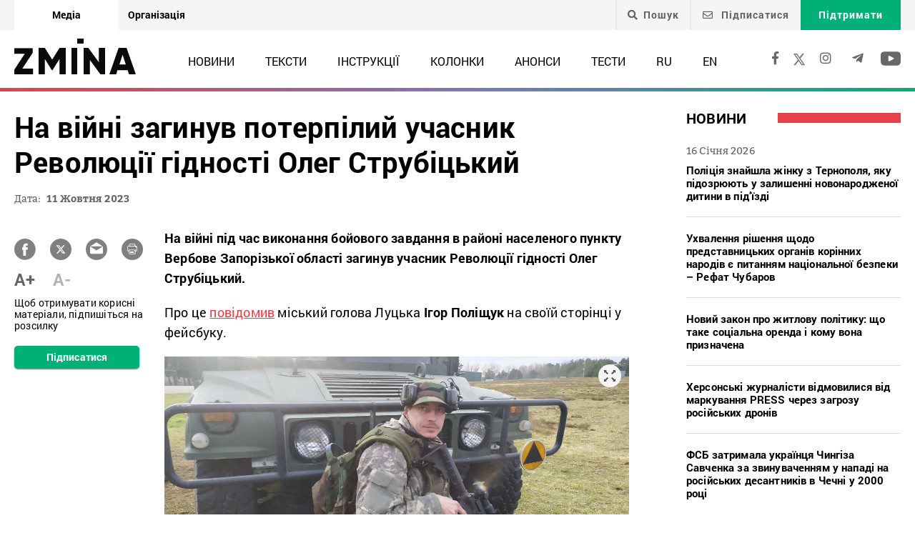

--- FILE ---
content_type: text/html; charset=UTF-8
request_url: https://zmina.info/news/na-vijni-zagynuv-poterpilyj-uchasnyk-revolyucziyi-gidnosti-oleg-strubyczkyj/
body_size: 23617
content:
<!doctype html>
<html dir="ltr" lang="uk" prefix="og: https://ogp.me/ns#">
<head>
    <meta charset="UTF-8" />
    
    
		<!-- All in One SEO 4.7.1.1 - aioseo.com -->
		<title>На війні загинув потерпілий учасник Революції гідності Олег Струбіцький ➜ ZMINA</title>
		<meta name="description" content="На війні загинув потерпілий учасник Революції гідності Олег Струбіцький Олег був розвідником-сапером розвідувального взводу розвідувальної роти загону підтримки спеціальних операцій.: Онлайн видання ZMINA ✍" />
		<meta name="robots" content="max-image-preview:large" />
		<meta name="keywords" content="акція протесту,беркут,військовий,протестувальники,справи майдану,новини" />
		<link rel="canonical" href="https://zmina.info/news/na-vijni-zagynuv-poterpilyj-uchasnyk-revolyucziyi-gidnosti-oleg-strubyczkyj/" />
		<meta name="generator" content="All in One SEO (AIOSEO) 4.7.1.1" />
		<meta property="og:locale" content="uk_UA" />
		<meta property="og:site_name" content="ZMINA" />
		<meta property="og:type" content="article" />
		<meta property="og:title" content="На війні загинув потерпілий учасник Революції гідності Олег Струбіцький ➜ ZMINA" />
		<meta property="og:description" content="На війні загинув потерпілий учасник Революції гідності Олег Струбіцький Олег був розвідником-сапером розвідувального взводу розвідувальної роти загону підтримки спеціальних операцій.: Онлайн видання ZMINA ✍" />
		<meta property="og:url" content="https://zmina.info/news/na-vijni-zagynuv-poterpilyj-uchasnyk-revolyucziyi-gidnosti-oleg-strubyczkyj/" />
		<meta property="og:image" content="https://zmina.info/wp-content/uploads/2023/10/347240707_3441266836138244_8026288013904560126_n.jpg" />
		<meta property="og:image:secure_url" content="https://zmina.info/wp-content/uploads/2023/10/347240707_3441266836138244_8026288013904560126_n.jpg" />
		<meta property="og:image:width" content="1280" />
		<meta property="og:image:height" content="711" />
		<meta property="article:published_time" content="2023-10-11T06:15:49+00:00" />
		<meta property="article:modified_time" content="2023-10-11T06:32:45+00:00" />
		<meta property="article:publisher" content="https://www.facebook.com/zmina.ua?locale=uk_UA" />
		<meta name="twitter:card" content="summary_large_image" />
		<meta name="twitter:site" content="@zminaUA" />
		<meta name="twitter:title" content="На війні загинув потерпілий учасник Революції гідності Олег Струбіцький ➜ ZMINA" />
		<meta name="twitter:description" content="На війні загинув потерпілий учасник Революції гідності Олег Струбіцький Олег був розвідником-сапером розвідувального взводу розвідувальної роти загону підтримки спеціальних операцій.: Онлайн видання ZMINA ✍" />
		<meta name="twitter:image" content="https://zmina.info/wp-content/uploads/2023/10/347240707_3441266836138244_8026288013904560126_n.jpg" />
		<meta name="google" content="nositelinkssearchbox" />
		<script type="application/ld+json" class="aioseo-schema">
			{"@context":"https:\/\/schema.org","@graph":[{"@type":"Article","@id":"https:\/\/zmina.info\/news\/na-vijni-zagynuv-poterpilyj-uchasnyk-revolyucziyi-gidnosti-oleg-strubyczkyj\/#article","name":"\u041d\u0430 \u0432\u0456\u0439\u043d\u0456 \u0437\u0430\u0433\u0438\u043d\u0443\u0432 \u043f\u043e\u0442\u0435\u0440\u043f\u0456\u043b\u0438\u0439 \u0443\u0447\u0430\u0441\u043d\u0438\u043a \u0420\u0435\u0432\u043e\u043b\u044e\u0446\u0456\u0457 \u0433\u0456\u0434\u043d\u043e\u0441\u0442\u0456 \u041e\u043b\u0435\u0433 \u0421\u0442\u0440\u0443\u0431\u0456\u0446\u044c\u043a\u0438\u0439 \u279c ZMINA","headline":"\u041d\u0430 \u0432\u0456\u0439\u043d\u0456 \u0437\u0430\u0433\u0438\u043d\u0443\u0432 \u043f\u043e\u0442\u0435\u0440\u043f\u0456\u043b\u0438\u0439 \u0443\u0447\u0430\u0441\u043d\u0438\u043a \u0420\u0435\u0432\u043e\u043b\u044e\u0446\u0456\u0457 \u0433\u0456\u0434\u043d\u043e\u0441\u0442\u0456 \u041e\u043b\u0435\u0433 \u0421\u0442\u0440\u0443\u0431\u0456\u0446\u044c\u043a\u0438\u0439","author":{"@id":"https:\/\/zmina.info\/author\/ludmyla\/#author"},"publisher":{"@id":"https:\/\/zmina.info\/#organization"},"image":{"@type":"ImageObject","url":"https:\/\/zmina.info\/wp-content\/uploads\/2023\/10\/347240707_3441266836138244_8026288013904560126_n.jpg","width":1280,"height":711},"datePublished":"2023-10-11T09:15:49+03:00","dateModified":"2023-10-11T09:32:45+03:00","inLanguage":"uk","mainEntityOfPage":{"@id":"https:\/\/zmina.info\/news\/na-vijni-zagynuv-poterpilyj-uchasnyk-revolyucziyi-gidnosti-oleg-strubyczkyj\/#webpage"},"isPartOf":{"@id":"https:\/\/zmina.info\/news\/na-vijni-zagynuv-poterpilyj-uchasnyk-revolyucziyi-gidnosti-oleg-strubyczkyj\/#webpage"},"articleSection":"\u041d\u043e\u0432\u0438\u043d\u0438, \u0430\u043a\u0446\u0456\u044f \u043f\u0440\u043e\u0442\u0435\u0441\u0442\u0443, \u0411\u0435\u0440\u043a\u0443\u0442, \u0432\u0456\u0439\u0441\u044c\u043a\u043e\u0432\u0438\u0439, \u043f\u0440\u043e\u0442\u0435\u0441\u0442\u0443\u0432\u0430\u043b\u044c\u043d\u0438\u043a\u0438, \u0441\u043f\u0440\u0430\u0432\u0438 \u041c\u0430\u0439\u0434\u0430\u043d\u0443, UA"},{"@type":"BreadcrumbList","@id":"https:\/\/zmina.info\/news\/na-vijni-zagynuv-poterpilyj-uchasnyk-revolyucziyi-gidnosti-oleg-strubyczkyj\/#breadcrumblist","itemListElement":[{"@type":"ListItem","@id":"https:\/\/zmina.info\/#listItem","position":1,"name":"\u0413\u043e\u043b\u043e\u0432\u043d\u0430","item":"https:\/\/zmina.info\/","nextItem":"https:\/\/zmina.info\/news\/#listItem"},{"@type":"ListItem","@id":"https:\/\/zmina.info\/news\/#listItem","position":2,"name":"\u041d\u043e\u0432\u0438\u043d\u0438","item":"https:\/\/zmina.info\/news\/","nextItem":"https:\/\/zmina.info\/news\/na-vijni-zagynuv-poterpilyj-uchasnyk-revolyucziyi-gidnosti-oleg-strubyczkyj\/#listItem","previousItem":"https:\/\/zmina.info\/#listItem"},{"@type":"ListItem","@id":"https:\/\/zmina.info\/news\/na-vijni-zagynuv-poterpilyj-uchasnyk-revolyucziyi-gidnosti-oleg-strubyczkyj\/#listItem","position":3,"name":"\u041d\u0430 \u0432\u0456\u0439\u043d\u0456 \u0437\u0430\u0433\u0438\u043d\u0443\u0432 \u043f\u043e\u0442\u0435\u0440\u043f\u0456\u043b\u0438\u0439 \u0443\u0447\u0430\u0441\u043d\u0438\u043a \u0420\u0435\u0432\u043e\u043b\u044e\u0446\u0456\u0457 \u0433\u0456\u0434\u043d\u043e\u0441\u0442\u0456 \u041e\u043b\u0435\u0433 \u0421\u0442\u0440\u0443\u0431\u0456\u0446\u044c\u043a\u0438\u0439","previousItem":"https:\/\/zmina.info\/news\/#listItem"}]},{"@type":"Organization","@id":"https:\/\/zmina.info\/#organization","name":"ZMINA","url":"https:\/\/zmina.info\/","sameAs":["https:\/\/www.instagram.com\/zmina_ua\/"]},{"@type":"Person","@id":"https:\/\/zmina.info\/author\/ludmyla\/#author","url":"https:\/\/zmina.info\/author\/ludmyla\/","name":"ludmyla","image":{"@type":"ImageObject","@id":"https:\/\/zmina.info\/news\/na-vijni-zagynuv-poterpilyj-uchasnyk-revolyucziyi-gidnosti-oleg-strubyczkyj\/#authorImage","url":"https:\/\/secure.gravatar.com\/avatar\/ada7d232df1c66da35565b07357e18fb?s=96&d=mm&r=g","width":96,"height":96,"caption":"ludmyla"}},{"@type":"WebPage","@id":"https:\/\/zmina.info\/news\/na-vijni-zagynuv-poterpilyj-uchasnyk-revolyucziyi-gidnosti-oleg-strubyczkyj\/#webpage","url":"https:\/\/zmina.info\/news\/na-vijni-zagynuv-poterpilyj-uchasnyk-revolyucziyi-gidnosti-oleg-strubyczkyj\/","name":"\u041d\u0430 \u0432\u0456\u0439\u043d\u0456 \u0437\u0430\u0433\u0438\u043d\u0443\u0432 \u043f\u043e\u0442\u0435\u0440\u043f\u0456\u043b\u0438\u0439 \u0443\u0447\u0430\u0441\u043d\u0438\u043a \u0420\u0435\u0432\u043e\u043b\u044e\u0446\u0456\u0457 \u0433\u0456\u0434\u043d\u043e\u0441\u0442\u0456 \u041e\u043b\u0435\u0433 \u0421\u0442\u0440\u0443\u0431\u0456\u0446\u044c\u043a\u0438\u0439 \u279c ZMINA","description":"\u041d\u0430 \u0432\u0456\u0439\u043d\u0456 \u0437\u0430\u0433\u0438\u043d\u0443\u0432 \u043f\u043e\u0442\u0435\u0440\u043f\u0456\u043b\u0438\u0439 \u0443\u0447\u0430\u0441\u043d\u0438\u043a \u0420\u0435\u0432\u043e\u043b\u044e\u0446\u0456\u0457 \u0433\u0456\u0434\u043d\u043e\u0441\u0442\u0456 \u041e\u043b\u0435\u0433 \u0421\u0442\u0440\u0443\u0431\u0456\u0446\u044c\u043a\u0438\u0439 \u041e\u043b\u0435\u0433 \u0431\u0443\u0432 \u0440\u043e\u0437\u0432\u0456\u0434\u043d\u0438\u043a\u043e\u043c-\u0441\u0430\u043f\u0435\u0440\u043e\u043c \u0440\u043e\u0437\u0432\u0456\u0434\u0443\u0432\u0430\u043b\u044c\u043d\u043e\u0433\u043e \u0432\u0437\u0432\u043e\u0434\u0443 \u0440\u043e\u0437\u0432\u0456\u0434\u0443\u0432\u0430\u043b\u044c\u043d\u043e\u0457 \u0440\u043e\u0442\u0438 \u0437\u0430\u0433\u043e\u043d\u0443 \u043f\u0456\u0434\u0442\u0440\u0438\u043c\u043a\u0438 \u0441\u043f\u0435\u0446\u0456\u0430\u043b\u044c\u043d\u0438\u0445 \u043e\u043f\u0435\u0440\u0430\u0446\u0456\u0439.: \u041e\u043d\u043b\u0430\u0439\u043d \u0432\u0438\u0434\u0430\u043d\u043d\u044f ZMINA \u270d","inLanguage":"uk","isPartOf":{"@id":"https:\/\/zmina.info\/#website"},"breadcrumb":{"@id":"https:\/\/zmina.info\/news\/na-vijni-zagynuv-poterpilyj-uchasnyk-revolyucziyi-gidnosti-oleg-strubyczkyj\/#breadcrumblist"},"author":{"@id":"https:\/\/zmina.info\/author\/ludmyla\/#author"},"creator":{"@id":"https:\/\/zmina.info\/author\/ludmyla\/#author"},"image":{"@type":"ImageObject","url":"https:\/\/zmina.info\/wp-content\/uploads\/2023\/10\/347240707_3441266836138244_8026288013904560126_n.jpg","@id":"https:\/\/zmina.info\/news\/na-vijni-zagynuv-poterpilyj-uchasnyk-revolyucziyi-gidnosti-oleg-strubyczkyj\/#mainImage","width":1280,"height":711},"primaryImageOfPage":{"@id":"https:\/\/zmina.info\/news\/na-vijni-zagynuv-poterpilyj-uchasnyk-revolyucziyi-gidnosti-oleg-strubyczkyj\/#mainImage"},"datePublished":"2023-10-11T09:15:49+03:00","dateModified":"2023-10-11T09:32:45+03:00"},{"@type":"WebSite","@id":"https:\/\/zmina.info\/#website","url":"https:\/\/zmina.info\/","name":"ZMINA","inLanguage":"uk","publisher":{"@id":"https:\/\/zmina.info\/#organization"}}]}
		</script>
		<!-- All in One SEO -->

<style id='classic-theme-styles-inline-css' type='text/css'>
/*! This file is auto-generated */
.wp-block-button__link{color:#fff;background-color:#32373c;border-radius:9999px;box-shadow:none;text-decoration:none;padding:calc(.667em + 2px) calc(1.333em + 2px);font-size:1.125em}.wp-block-file__button{background:#32373c;color:#fff;text-decoration:none}
</style>
<style id='global-styles-inline-css' type='text/css'>
:root{--wp--preset--aspect-ratio--square: 1;--wp--preset--aspect-ratio--4-3: 4/3;--wp--preset--aspect-ratio--3-4: 3/4;--wp--preset--aspect-ratio--3-2: 3/2;--wp--preset--aspect-ratio--2-3: 2/3;--wp--preset--aspect-ratio--16-9: 16/9;--wp--preset--aspect-ratio--9-16: 9/16;--wp--preset--color--black: #000000;--wp--preset--color--cyan-bluish-gray: #abb8c3;--wp--preset--color--white: #ffffff;--wp--preset--color--pale-pink: #f78da7;--wp--preset--color--vivid-red: #cf2e2e;--wp--preset--color--luminous-vivid-orange: #ff6900;--wp--preset--color--luminous-vivid-amber: #fcb900;--wp--preset--color--light-green-cyan: #7bdcb5;--wp--preset--color--vivid-green-cyan: #00d084;--wp--preset--color--pale-cyan-blue: #8ed1fc;--wp--preset--color--vivid-cyan-blue: #0693e3;--wp--preset--color--vivid-purple: #9b51e0;--wp--preset--gradient--vivid-cyan-blue-to-vivid-purple: linear-gradient(135deg,rgba(6,147,227,1) 0%,rgb(155,81,224) 100%);--wp--preset--gradient--light-green-cyan-to-vivid-green-cyan: linear-gradient(135deg,rgb(122,220,180) 0%,rgb(0,208,130) 100%);--wp--preset--gradient--luminous-vivid-amber-to-luminous-vivid-orange: linear-gradient(135deg,rgba(252,185,0,1) 0%,rgba(255,105,0,1) 100%);--wp--preset--gradient--luminous-vivid-orange-to-vivid-red: linear-gradient(135deg,rgba(255,105,0,1) 0%,rgb(207,46,46) 100%);--wp--preset--gradient--very-light-gray-to-cyan-bluish-gray: linear-gradient(135deg,rgb(238,238,238) 0%,rgb(169,184,195) 100%);--wp--preset--gradient--cool-to-warm-spectrum: linear-gradient(135deg,rgb(74,234,220) 0%,rgb(151,120,209) 20%,rgb(207,42,186) 40%,rgb(238,44,130) 60%,rgb(251,105,98) 80%,rgb(254,248,76) 100%);--wp--preset--gradient--blush-light-purple: linear-gradient(135deg,rgb(255,206,236) 0%,rgb(152,150,240) 100%);--wp--preset--gradient--blush-bordeaux: linear-gradient(135deg,rgb(254,205,165) 0%,rgb(254,45,45) 50%,rgb(107,0,62) 100%);--wp--preset--gradient--luminous-dusk: linear-gradient(135deg,rgb(255,203,112) 0%,rgb(199,81,192) 50%,rgb(65,88,208) 100%);--wp--preset--gradient--pale-ocean: linear-gradient(135deg,rgb(255,245,203) 0%,rgb(182,227,212) 50%,rgb(51,167,181) 100%);--wp--preset--gradient--electric-grass: linear-gradient(135deg,rgb(202,248,128) 0%,rgb(113,206,126) 100%);--wp--preset--gradient--midnight: linear-gradient(135deg,rgb(2,3,129) 0%,rgb(40,116,252) 100%);--wp--preset--font-size--small: 13px;--wp--preset--font-size--medium: 20px;--wp--preset--font-size--large: 36px;--wp--preset--font-size--x-large: 42px;--wp--preset--spacing--20: 0.44rem;--wp--preset--spacing--30: 0.67rem;--wp--preset--spacing--40: 1rem;--wp--preset--spacing--50: 1.5rem;--wp--preset--spacing--60: 2.25rem;--wp--preset--spacing--70: 3.38rem;--wp--preset--spacing--80: 5.06rem;--wp--preset--shadow--natural: 6px 6px 9px rgba(0, 0, 0, 0.2);--wp--preset--shadow--deep: 12px 12px 50px rgba(0, 0, 0, 0.4);--wp--preset--shadow--sharp: 6px 6px 0px rgba(0, 0, 0, 0.2);--wp--preset--shadow--outlined: 6px 6px 0px -3px rgba(255, 255, 255, 1), 6px 6px rgba(0, 0, 0, 1);--wp--preset--shadow--crisp: 6px 6px 0px rgba(0, 0, 0, 1);}:where(.is-layout-flex){gap: 0.5em;}:where(.is-layout-grid){gap: 0.5em;}body .is-layout-flex{display: flex;}.is-layout-flex{flex-wrap: wrap;align-items: center;}.is-layout-flex > :is(*, div){margin: 0;}body .is-layout-grid{display: grid;}.is-layout-grid > :is(*, div){margin: 0;}:where(.wp-block-columns.is-layout-flex){gap: 2em;}:where(.wp-block-columns.is-layout-grid){gap: 2em;}:where(.wp-block-post-template.is-layout-flex){gap: 1.25em;}:where(.wp-block-post-template.is-layout-grid){gap: 1.25em;}.has-black-color{color: var(--wp--preset--color--black) !important;}.has-cyan-bluish-gray-color{color: var(--wp--preset--color--cyan-bluish-gray) !important;}.has-white-color{color: var(--wp--preset--color--white) !important;}.has-pale-pink-color{color: var(--wp--preset--color--pale-pink) !important;}.has-vivid-red-color{color: var(--wp--preset--color--vivid-red) !important;}.has-luminous-vivid-orange-color{color: var(--wp--preset--color--luminous-vivid-orange) !important;}.has-luminous-vivid-amber-color{color: var(--wp--preset--color--luminous-vivid-amber) !important;}.has-light-green-cyan-color{color: var(--wp--preset--color--light-green-cyan) !important;}.has-vivid-green-cyan-color{color: var(--wp--preset--color--vivid-green-cyan) !important;}.has-pale-cyan-blue-color{color: var(--wp--preset--color--pale-cyan-blue) !important;}.has-vivid-cyan-blue-color{color: var(--wp--preset--color--vivid-cyan-blue) !important;}.has-vivid-purple-color{color: var(--wp--preset--color--vivid-purple) !important;}.has-black-background-color{background-color: var(--wp--preset--color--black) !important;}.has-cyan-bluish-gray-background-color{background-color: var(--wp--preset--color--cyan-bluish-gray) !important;}.has-white-background-color{background-color: var(--wp--preset--color--white) !important;}.has-pale-pink-background-color{background-color: var(--wp--preset--color--pale-pink) !important;}.has-vivid-red-background-color{background-color: var(--wp--preset--color--vivid-red) !important;}.has-luminous-vivid-orange-background-color{background-color: var(--wp--preset--color--luminous-vivid-orange) !important;}.has-luminous-vivid-amber-background-color{background-color: var(--wp--preset--color--luminous-vivid-amber) !important;}.has-light-green-cyan-background-color{background-color: var(--wp--preset--color--light-green-cyan) !important;}.has-vivid-green-cyan-background-color{background-color: var(--wp--preset--color--vivid-green-cyan) !important;}.has-pale-cyan-blue-background-color{background-color: var(--wp--preset--color--pale-cyan-blue) !important;}.has-vivid-cyan-blue-background-color{background-color: var(--wp--preset--color--vivid-cyan-blue) !important;}.has-vivid-purple-background-color{background-color: var(--wp--preset--color--vivid-purple) !important;}.has-black-border-color{border-color: var(--wp--preset--color--black) !important;}.has-cyan-bluish-gray-border-color{border-color: var(--wp--preset--color--cyan-bluish-gray) !important;}.has-white-border-color{border-color: var(--wp--preset--color--white) !important;}.has-pale-pink-border-color{border-color: var(--wp--preset--color--pale-pink) !important;}.has-vivid-red-border-color{border-color: var(--wp--preset--color--vivid-red) !important;}.has-luminous-vivid-orange-border-color{border-color: var(--wp--preset--color--luminous-vivid-orange) !important;}.has-luminous-vivid-amber-border-color{border-color: var(--wp--preset--color--luminous-vivid-amber) !important;}.has-light-green-cyan-border-color{border-color: var(--wp--preset--color--light-green-cyan) !important;}.has-vivid-green-cyan-border-color{border-color: var(--wp--preset--color--vivid-green-cyan) !important;}.has-pale-cyan-blue-border-color{border-color: var(--wp--preset--color--pale-cyan-blue) !important;}.has-vivid-cyan-blue-border-color{border-color: var(--wp--preset--color--vivid-cyan-blue) !important;}.has-vivid-purple-border-color{border-color: var(--wp--preset--color--vivid-purple) !important;}.has-vivid-cyan-blue-to-vivid-purple-gradient-background{background: var(--wp--preset--gradient--vivid-cyan-blue-to-vivid-purple) !important;}.has-light-green-cyan-to-vivid-green-cyan-gradient-background{background: var(--wp--preset--gradient--light-green-cyan-to-vivid-green-cyan) !important;}.has-luminous-vivid-amber-to-luminous-vivid-orange-gradient-background{background: var(--wp--preset--gradient--luminous-vivid-amber-to-luminous-vivid-orange) !important;}.has-luminous-vivid-orange-to-vivid-red-gradient-background{background: var(--wp--preset--gradient--luminous-vivid-orange-to-vivid-red) !important;}.has-very-light-gray-to-cyan-bluish-gray-gradient-background{background: var(--wp--preset--gradient--very-light-gray-to-cyan-bluish-gray) !important;}.has-cool-to-warm-spectrum-gradient-background{background: var(--wp--preset--gradient--cool-to-warm-spectrum) !important;}.has-blush-light-purple-gradient-background{background: var(--wp--preset--gradient--blush-light-purple) !important;}.has-blush-bordeaux-gradient-background{background: var(--wp--preset--gradient--blush-bordeaux) !important;}.has-luminous-dusk-gradient-background{background: var(--wp--preset--gradient--luminous-dusk) !important;}.has-pale-ocean-gradient-background{background: var(--wp--preset--gradient--pale-ocean) !important;}.has-electric-grass-gradient-background{background: var(--wp--preset--gradient--electric-grass) !important;}.has-midnight-gradient-background{background: var(--wp--preset--gradient--midnight) !important;}.has-small-font-size{font-size: var(--wp--preset--font-size--small) !important;}.has-medium-font-size{font-size: var(--wp--preset--font-size--medium) !important;}.has-large-font-size{font-size: var(--wp--preset--font-size--large) !important;}.has-x-large-font-size{font-size: var(--wp--preset--font-size--x-large) !important;}
:where(.wp-block-post-template.is-layout-flex){gap: 1.25em;}:where(.wp-block-post-template.is-layout-grid){gap: 1.25em;}
:where(.wp-block-columns.is-layout-flex){gap: 2em;}:where(.wp-block-columns.is-layout-grid){gap: 2em;}
:root :where(.wp-block-pullquote){font-size: 1.5em;line-height: 1.6;}
</style>
<link rel='stylesheet' id='contact-form-7-css' href='https://zmina.info/wp-content/plugins/contact-form-7/includes/css/styles.css?ver=5.9.8' type='text/css' media='all' />
<link rel='stylesheet' id='dashicons-css' href='https://zmina.info/wp-includes/css/dashicons.min.css?ver=6.6.2' type='text/css' media='all' />
<link rel='stylesheet' id='post-views-counter-frontend-css' href='https://zmina.info/wp-content/plugins/post-views-counter/css/frontend.min.css?ver=1.4.7' type='text/css' media='all' />
<link rel='stylesheet' id='quiz-maker-css' href='https://zmina.info/wp-content/plugins/quiz-maker/public/css/quiz-maker-public.css?ver=21.7.1' type='text/css' media='all' />
<link rel='stylesheet' id='main-css' href='https://zmina.info/wp-content/themes/humanrights/assets/css/main.min.css?ver=5.5.4' type='text/css' media='all' />
<style id='main-inline-css' type='text/css'>
.wpcf7-response-output{display: none !important;}
div.wpcf7 .ajax-loader {display: none !important;}.select_ca #my_month {float: none;}
</style>
<script type="text/javascript" src="https://zmina.info/wp-includes/js/jquery/jquery.min.js?ver=3.7.1" id="jquery-core-js"></script>
<script type="text/javascript" src="https://zmina.info/wp-includes/js/jquery/jquery-migrate.min.js?ver=3.4.1" id="jquery-migrate-js"></script>
<script type="text/javascript" id="donate_script-js-extra">
/* <![CDATA[ */
var donate_ajax = {"url":"https:\/\/zmina.info\/wp-admin\/admin-ajax.php","nonce":"6fed42c00e"};
var donate_ajax1 = {"url":"https:\/\/zmina.info\/wp-admin\/admin-ajax.php","nonce":"356ba0d0fd"};
/* ]]> */
</script>
<script type="text/javascript" src="https://zmina.info/wp-content/plugins/donate/script.js?ver=6.6.2" id="donate_script-js"></script>
<script type="text/javascript" id="post-views-counter-frontend-js-before">
/* <![CDATA[ */
var pvcArgsFrontend = {"mode":"js","postID":304822,"requestURL":"https:\/\/zmina.info\/wp-admin\/admin-ajax.php","nonce":"bfa393d9fb","dataStorage":"cookies","multisite":1,"path":"\/","domain":""};
/* ]]> */
</script>
<script type="text/javascript" src="https://zmina.info/wp-content/plugins/post-views-counter/js/frontend.min.js?ver=1.4.7" id="post-views-counter-frontend-js"></script>
<link rel="https://api.w.org/" href="https://zmina.info/wp-json/" /><link rel="alternate" title="JSON" type="application/json" href="https://zmina.info/wp-json/wp/v2/posts/304822" /><link rel="EditURI" type="application/rsd+xml" title="RSD" href="https://zmina.info/xmlrpc.php?rsd" />

<link rel='shortlink' href='https://zmina.info/?p=304822' />
<link rel="alternate" title="oEmbed (JSON)" type="application/json+oembed" href="https://zmina.info/wp-json/oembed/1.0/embed?url=https%3A%2F%2Fzmina.info%2Fnews%2Fna-vijni-zagynuv-poterpilyj-uchasnyk-revolyucziyi-gidnosti-oleg-strubyczkyj%2F" />
<link rel="alternate" title="oEmbed (XML)" type="text/xml+oembed" href="https://zmina.info/wp-json/oembed/1.0/embed?url=https%3A%2F%2Fzmina.info%2Fnews%2Fna-vijni-zagynuv-poterpilyj-uchasnyk-revolyucziyi-gidnosti-oleg-strubyczkyj%2F&#038;format=xml" />
    <script type="text/javascript">
        var ajaxurl = 'https://zmina.info/wp-admin/admin-ajax.php';
    </script>
    <script type="application/ld+json" >
            {
              "@context":"https://schema.org/",
              "@type":"Organization",
              "@id":"https://zmina.info#Organization",
              "name":"ZMINA | Медіа ресурс Центру прав людини",
              "url":"https://zmina.ua",
              "sameAs":
              [
                "https://www.facebook.com/zmina.ua",
                "https://twitter.com/zminaUA",
"https://www.instagram.com/zmina_ua",
"https://www.youtube.com/user/CHRinform",
"https://t.me/zmina_ua"
              ],
              "logo":"https://zmina.info/wp-content/uploads/2023/07/logo2.png",
              "contactPoint":[
                {
                  "@type":"ContactPoint",
                  "contactType":"customer service",
                  "telephone":"+38(044) 272-42-52"
                },
                {
                  "@type":"ContactPoint",
                  "contactType":"customer service",
                  "telephone":"+38(067) 502-08-01"
                }
              ],
              "description":"Свіжі новини кожного дня - онлайн-медіа ZMINA ❤ Розслідування, репортажі, новини у сфері прав людини ✅",
              "address":
              {
                "@type": "PostalAddress",
                "addressLocality": "Київ, Украина",
                "postalCode": "01034",
                "streetAddress": "вул. Ярославів Вал 33Б, 3 поверх"
              },
              "image":"https://zmina.info/wp-content/uploads/2023/07/logo2.png"
            }
        </script>    <meta http-equiv="X-UA-Compatible" content="IE=edge">
    <meta name="viewport" content="width=device-width, initial-scale=1, maximum-scale=1">
    <link rel="apple-touch-icon" sizes="57x57" href="https://zmina.info/wp-content/themes/humanrights/apple-icon-57x57.png">
            <link rel="apple-touch-icon" sizes="60x60" href="https://zmina.info/wp-content/themes/humanrights/assets/favicon/apple-icon-60x60.png">
            <link rel="apple-touch-icon" sizes="72x72" href="https://zmina.info/wp-content/themes/humanrights/assets/favicon/apple-icon-72x72.png">
            <link rel="apple-touch-icon" sizes="76x76" href="https://zmina.info/wp-content/themes/humanrights/assets/favicon/apple-icon-76x76.png">
            <link rel="apple-touch-icon" sizes="114x114" href="https://zmina.info/wp-content/themes/humanrights/assets/favicon/apple-icon-114x114.png">
            <link rel="apple-touch-icon" sizes="120x120" href="https://zmina.info/wp-content/themes/humanrights/assets/favicon/apple-icon-120x120.png">
            <link rel="apple-touch-icon" sizes="144x144" href="https://zmina.info/wp-content/themes/humanrights/assets/favicon/apple-icon-144x144.png">
            <link rel="apple-touch-icon" sizes="152x152" href="https://zmina.info/wp-content/themes/humanrights/assets/favicon/apple-icon-152x152.png">
            <link rel="apple-touch-icon" sizes="180x180" href="https://zmina.info/wp-content/themes/humanrights/assets/favicon/apple-icon-180x180.png">
            <link rel="icon" type="image/png" sizes="192x192"  href="https://zmina.info/wp-content/themes/humanrights/assets/favicon/android-icon-192x192.png">
            <link rel="icon" type="image/png" sizes="32x32" href="https://zmina.info/wp-content/themes/humanrights/assets/favicon/favicon-32x32.png">
            <link rel="icon" type="image/png" sizes="96x96" href="https://zmina.info/wp-content/themes/humanrights/assets/favicon/favicon-96x96.png">
            <link rel="icon" type="image/png" sizes="16x16" href="https://zmina.info/wp-content/themes/humanrights/assets/favicon/favicon-16x16.png">
            <link rel="manifest" href="https://zmina.info/wp-content/themes/humanrights/assets/favicon/manifest.json">
            <meta name="msapplication-TileColor" content="#ffffff">
            <meta name="msapplication-TileImage" content="https://zmina.info/wp-content/themes/humanrights/assets/favicon/ms-icon-144x144.png">
            <meta name="theme-color" content="#ffffff">   
        
    <script>
        (function(i,s,o,g,r,a,m){i['GoogleAnalyticsObject']=r;i[r]=i[r]||function(){
            (i[r].q=i[r].q||[]).push(arguments)},i[r].l=1*new Date();a=s.createElement(o),
            m=s.getElementsByTagName(o)[0];a.async=1;a.src=g;m.parentNode.insertBefore(a,m)
        })(window,document,'script','//www.google-analytics.com/analytics.js','ga');

        ga('create', 'UA-57945481-1', 'auto');
        ga('send', 'pageview');

    </script>

    <!-- Facebook Pixel Code -->
    <script>
        !function(f,b,e,v,n,t,s)
        {if(f.fbq)return;n=f.fbq=function(){n.callMethod?
            n.callMethod.apply(n,arguments):n.queue.push(arguments)};
            if(!f._fbq)f._fbq=n;n.push=n;n.loaded=!0;n.version='2.0';
            n.queue=[];t=b.createElement(e);t.async=!0;
            t.src=v;s=b.getElementsByTagName(e)[0];
            s.parentNode.insertBefore(t,s)}(window, document,'script',
            'https://connect.facebook.net/en_US/fbevents.js');
        fbq('init', '1969331176675175');
        fbq('track', 'PageView');
    </script>
    <noscript>
        <img height="1" width="1" style="display:none" src="https://www.facebook.com/tr?id=1969331176675175&ev=PageView&noscript=1"/>
    </noscript>
    <!-- End Facebook Pixel Code -->
        
  </head>

<body class="post-template-default single single-post postid-304822 single-format-standard">
<div class="page_wrapper">
<header class="header">
    <div style="display: none" class="breadcrumbs" itemscope itemtype="http://schema.org/BreadcrumbList"><span itemprop="itemListElement" itemscope itemtype="http://schema.org/ListItem"><a class="breadcrumbs__link" href="https://zmina.info/" itemprop="item"><span itemprop="name">Головна</span></a><meta itemprop="position" content="1" /></span><span class="breadcrumbs__separator"> › </span><span itemprop="itemListElement" itemscope itemtype="http://schema.org/ListItem"><a class="breadcrumbs__link" href="https://zmina.info/news/" itemprop="item"><span itemprop="name">Новини</span></a><meta itemprop="position" content="2" /></span><span class="breadcrumbs__separator"> › </span><span class="breadcrumbs__current">На війні загинув потерпілий учасник Революції гідності Олег Струбіцький</span></div><!-- .breadcrumbs -->
    <!-- DESCTOP MENU -->
<div class="desctop_menu">
    <div class="top_line">
        <div class="container">
            <div class="flex_row">

                <div id="menu-verhnye-menyu-ua" class="nav-menu desktop page_switchers"><a href="/"  class="active menu-item menu-item-type-custom menu-item-object-custom menu-item-9">Медіа</a><a href="https://zmina.ua"  class="menu-item menu-item-type-custom menu-item-object-custom menu-item-10">Організація</a></div>
                <div class="functions">

                                        <div class="nav_search_wrapper">
                        <a href="javascript:void(0)" class="search"><i class="fa fa-search"></i>Пошук</a>
                        <form method="get" action="https://zmina.info/">
                            <button type="submit"><i class="fa fa-search"></i></button>
                            <input type="text" name="s" placeholder="Шукаєте щось конкретне?">
                        </form>
                    </div>

                                            <a href="#subscribe_pop_form" class="subscribe open-pop-link">
                            <i class="far fa-envelope"></i>
                            Підписатися                        </a>
                                                                <a href="https://zmina.info/donate/" class="donate">Підтримати</a>
                                    </div>
            </div>
        </div>
    </div>
    <div class="nav_line">
        <div class="container">
            <div class="flex_row">
                <a href="https://zmina.info" class="logo">
                    <img src="https://zmina.info/wp-content/themes/humanrights/assets/img/logo2.svg" alt="ZMINA" title="ZMINA">
                </a>
                <nav class="nav"><ul id="menu-golovne-menyu-ua" class="nav-menu desktop"><li id="menu-item-21" class="menu-item menu-item-type-taxonomy menu-item-object-category current-post-ancestor current-menu-parent current-post-parent menu-item-21"><a href="https://zmina.info/news/">Новини</a></li>
<li id="menu-item-22" class="menu-item menu-item-type-taxonomy menu-item-object-category menu-item-22"><a href="https://zmina.info/articles/">Тексти</a></li>
<li id="menu-item-23" class="menu-item menu-item-type-taxonomy menu-item-object-category menu-item-23"><a href="https://zmina.info/instructions/">Інструкції</a></li>
<li id="menu-item-24" class="menu-item menu-item-type-taxonomy menu-item-object-category menu-item-24"><a href="https://zmina.info/columns/">Колонки</a></li>
<li id="menu-item-25" class="menu-item menu-item-type-taxonomy menu-item-object-category menu-item-25"><a href="https://zmina.info/announcements/">Анонси</a></li>
<li id="menu-item-149131" class="menu-item menu-item-type-post_type_archive menu-item-object-tests menu-item-149131"><a href="https://zmina.info/tests/">Тести</a></li>
<li id="menu-item-165543-ru" class="lang-item lang-item-5 lang-item-ru no-translation lang-item-first menu-item menu-item-type-custom menu-item-object-custom menu-item-165543-ru"><a href="https://zmina.info/ru/" hreflang="ru-RU" lang="ru-RU">RU</a></li>
<li id="menu-item-165543-en" class="lang-item lang-item-10 lang-item-en no-translation menu-item menu-item-type-custom menu-item-object-custom menu-item-165543-en"><a href="https://zmina.info/en/" hreflang="en-GB" lang="en-GB">EN</a></li>
</ul></nav>                <div class="soc_links">
                                                                <a rel="nofollow" href="https://www.facebook.com/zmina.ua" target="_blank">
                            <i class="fab fa-facebook-f"></i>
                        </a>
                    
                                                                                    <a href="https://twitter.com/zminaUA" target="_blank">
                            <i class="fa-x"></i>
                        </a>
                    
                                                                <a rel="nofollow" href="https://www.instagram.com/zmina_ua/" target="_blank">
                            <i class="fab fa-instagram"></i>
                        </a>
                    
                                                                <a rel="nofollow" href="https://t.me/zmina_ua" target="_blank">
                            <i class="fab fa-telegram-plane"></i>
                        </a>
                    
                                                                <a rel="nofollow" href="https://www.youtube.com/user/CHRinform" target="_blank">
                            <svg
                                    fill="#000000"
                                    height="30px"
                                    width="28px"
                                    version="1.1"
                                    id="Layer_1"
                                    xmlns="http://www.w3.org/2000/svg"
                                    xmlns:xlink="http://www.w3.org/1999/xlink"
                                    viewBox="0 0 310 310"
                                    xml:space="preserve"
                            >
                    <g id="XMLID_822_">
                        <path
                                id="XMLID_823_"
                                d="M297.917,64.645c-11.19-13.302-31.85-18.728-71.306-18.728H83.386c-40.359,0-61.369,5.776-72.517,19.938
                   C0,79.663,0,100.008,0,128.166v53.669c0,54.551,12.896,82.248,83.386,82.248h143.226c34.216,0,53.176-4.788,65.442-16.527
                   C304.633,235.518,310,215.863,310,181.835v-53.669C310,98.471,309.159,78.006,297.917,64.645z M199.021,162.41l-65.038,33.991
                   c-1.454,0.76-3.044,1.137-4.632,1.137c-1.798,0-3.592-0.484-5.181-1.446c-2.992-1.813-4.819-5.056-4.819-8.554v-67.764
                   c0-3.492,1.822-6.732,4.808-8.546c2.987-1.814,6.702-1.938,9.801-0.328l65.038,33.772c3.309,1.718,5.387,5.134,5.392,8.861
                   C204.394,157.263,202.325,160.684,199.021,162.41z"
                        />
                    </g>
                  </svg>
                        </a>
                                    </div>
            </div>
        </div>
    </div>
</div>
<!-- DESCTOP MENU -->    
<!-- MOBILE MENU -->
<div class="mobile_menu">
    <div class="top_line flex_row">
        <div class="lang">
                    </div>
        <a href="https://zmina.info" class="logo">
            <img src="https://zmina.info/wp-content/themes/humanrights/assets/img/logo2.svg" alt="ZMINA" title="ZMINA">
        </a>
        <a href="#page_menu" class="hamburger hamburger--emphatic">
                        <span class="hamburger-box">
                            <span class="hamburger-inner"> </span>
                        </span>
        </a>
    </div>
    <div class="mobile_menu-wrap">
        <div class="drop_menu">
        <form method="get" class="search_form" action="https://zmina.info/">
            <input type="text" name="s" value="" placeholder="Пошук">
        </form>

        <nav class="nav"><ul id="menu-golovne-menyu-ua-1" class=""><li class="menu-item menu-item-type-taxonomy menu-item-object-category current-post-ancestor current-menu-parent current-post-parent menu-item-21"><a href="https://zmina.info/news/">Новини</a></li>
<li class="menu-item menu-item-type-taxonomy menu-item-object-category menu-item-22"><a href="https://zmina.info/articles/">Тексти</a></li>
<li class="menu-item menu-item-type-taxonomy menu-item-object-category menu-item-23"><a href="https://zmina.info/instructions/">Інструкції</a></li>
<li class="menu-item menu-item-type-taxonomy menu-item-object-category menu-item-24"><a href="https://zmina.info/columns/">Колонки</a></li>
<li class="menu-item menu-item-type-taxonomy menu-item-object-category menu-item-25"><a href="https://zmina.info/announcements/">Анонси</a></li>
<li class="menu-item menu-item-type-post_type_archive menu-item-object-tests menu-item-149131"><a href="https://zmina.info/tests/">Тести</a></li>
<li class="lang-item lang-item-5 lang-item-ru no-translation lang-item-first menu-item menu-item-type-custom menu-item-object-custom menu-item-165543-ru"><a href="https://zmina.info/ru/" hreflang="ru-RU" lang="ru-RU">RU</a></li>
<li class="lang-item lang-item-10 lang-item-en no-translation menu-item menu-item-type-custom menu-item-object-custom menu-item-165543-en"><a href="https://zmina.info/en/" hreflang="en-GB" lang="en-GB">EN</a></li>
</ul></nav>                

            <div class="spec_articles">
                <h2>Спецтеми:</h2>
                <ul>
                                            <li>
                                                        <a href="https://zmina.info/tag/yevrointgeracziya/">ЄВРОІНТЕГРАЦІЯ</a>
                        </li>
                                            <li>
                                                        <a href="https://zmina.info/tag/mizhnarodni-zlochyny/">ВОЄННІ ЗЛОЧИНИ РОСІЇ В УКРАЇНІ</a>
                        </li>
                                            <li>
                                                        <a href="https://zmina.info/tag/istorija/">ІСТОРІЯ</a>
                        </li>
                                            <li>
                                                        <a href="https://zmina.info/tag/spravi_majdanu/">СПРАВИ МАЙДАНУ</a>
                        </li>
                                            <li>
                                                        <a href="https://zmina.info/tag/tisk_na_aktivistiv/">ТИСК НА АКТИВІСТІВ</a>
                        </li>
                                            <li>
                                                        <a href="https://zmina.info/tag/branci_kremljia_/">В&#8217;ЯЗНІ КРЕМЛЯ</a>
                        </li>
                                    </ul>
            </div>
        
        <!--        <div class="mobile_btn_row mobile_btn_row_menu">-->
        <!--            <a href="#" class="donate">--><!--</a>-->
        <!--        </div>-->
        <div class="soc_links">
                                        <a rel="nofollow" href="https://www.facebook.com/zmina.ua" target="_blank">
                    <i class="fab fa-facebook-f"></i>
                </a>
            
                                                    <a href="https://twitter.com/zminaUA" target="_blank">
                    <i class="fa-x"></i>
                </a>
            
                                        <a rel="nofollow" href="https://www.instagram.com/zmina_ua/" target="_blank">
                    <i class="fab fa-instagram"></i>
                </a>
            
                                        <a rel="nofollow" href="https://t.me/zmina_ua" target="_blank">
                    <i class="fab fa-telegram-plane"></i>
                </a>
            
                                        <a rel="nofollow" href="https://www.youtube.com/user/CHRinform" target="_blank">
                    <svg
                            fill="#000000"
                            height="30px"
                            width="28px"
                            version="1.1"
                            id="Layer_1"
                            xmlns="http://www.w3.org/2000/svg"
                            xmlns:xlink="http://www.w3.org/1999/xlink"
                            viewBox="0 0 310 310"
                            xml:space="preserve"
                    >
                    <g id="XMLID_822_">
                        <path
                                id="XMLID_823_"
                                d="M297.917,64.645c-11.19-13.302-31.85-18.728-71.306-18.728H83.386c-40.359,0-61.369,5.776-72.517,19.938
                   C0,79.663,0,100.008,0,128.166v53.669c0,54.551,12.896,82.248,83.386,82.248h143.226c34.216,0,53.176-4.788,65.442-16.527
                   C304.633,235.518,310,215.863,310,181.835v-53.669C310,98.471,309.159,78.006,297.917,64.645z M199.021,162.41l-65.038,33.991
                   c-1.454,0.76-3.044,1.137-4.632,1.137c-1.798,0-3.592-0.484-5.181-1.446c-2.992-1.813-4.819-5.056-4.819-8.554v-67.764
                   c0-3.492,1.822-6.732,4.808-8.546c2.987-1.814,6.702-1.938,9.801-0.328l65.038,33.772c3.309,1.718,5.387,5.134,5.392,8.861
                   C204.394,157.263,202.325,160.684,199.021,162.41z"
                        />
                    </g>
                  </svg>
                </a>
                    </div>
    </div>
    </div>
</div>
<!-- /MOBILE MENU --></header>
<!-- /HEADER --><section class="article">
    <div class="container flex_row alignTop">
        <article class="article_content">
            <h1>На війні загинув потерпілий учасник Революції гідності Олег Струбіцький</h1>
            <div class="flex_row ">
                <div class="article_data">
                    <span class="data_key">Дата:</span>
                    <span>11 Жовтня 2023</span>
                                                        </div>
            </div>
                                    <div class="article_columns flex_row">
                <div class="article_controls">
    <div class="article_share flex_row">
        <a onclick="social_share('fb')" href="javascript:void(0)">
            <span class="share_facebook"></span>
        </a>
        <a onclick="social_share('tw')" href="javascript:void(0)">
            <span class="share_twitter"></span>
        </a>
        <a href="mailto:?subject=На війні загинув потерпілий учасник Революції гідності Олег Струбіцький&amp;body=https://zmina.info/news/na-vijni-zagynuv-poterpilyj-uchasnyk-revolyucziyi-gidnosti-oleg-strubyczkyj/">
            <span class="share_mail"></span>
        </a>
        <a href="javascript:void(0)" onclick="print()">
            <span class="share_print"></span>
        </a>
    </div>
    <a href="#" class="font_plus font_change" id="size-plus" data-function="+">A+</a>
    <a href="#" class="font_minus font_change size-disabled" id="size-minus" data-function="-">A-</a>
    <span class="subscribe_disclimer">Щоб отримувати корисні матеріали, підпишіться на розсилку</span>
    <a href="#subscribe_pop_form" class="subcribe open-pop-link">Підписатися</a>
</div>                <div class="article_text_wrapper">
                    <p style="font-weight: 400"><strong>На війні під час виконання бойового завдання в районі населеного пункту Вербове Запорізької області загинув учасник Революції гідності Олег Струбіцький.</strong></p>
<p style="font-weight: 400">Про це <a href="https://www.facebook.com/ihor.polishchuk/posts/pfbid0birKaji7cRxWZsmUDu5gz6r1qM3WQxcBrfnxQMZkUv8etw5SJEcNoCgKZZp39xWSl?locale=uk_UA" target="_blank">повідомив</a> міський голова Луцька <strong>Ігор Поліщук</strong> на своїй сторінці у фейсбуку.</p>
<div class="alignnone">
<div class="aligncenter"><div><img decoding="async" src="https://zmina.info/wp-content/uploads/2023/10/347240707_3441266836138244_8026288013904560126_n.jpg" alt="" /> <span class="img_caption">Олег Струбіцький. Фото з фейсбуку</span></div></div>
</div>
<p style="font-weight: 400">Олег був розвідником-сапером розвідувального взводу розвідувальної роти загону підтримки спеціальних операцій.</p>
<p style="font-weight: 400">За словами адвокатки й правозахисниці <strong>Марини Ліліченко</strong>, яка представляла його інтереси, силовики затримали активіста 18 лютого 2014 року та доставили до Дніпровського районного суду Києва, де за сфабрикованим звинуваченням відправили під варту на 60 діб.</p>
<p style="font-weight: 400"><em>&#8220;Олег був потерпілим у справі за обвинуваченням судді Дніпровського районного суду міста Києва Дзюби та колишнього голови цього суду Хіміча. Олег був байкером. Я навіть не знала, що він пішов воювати. Але він по-іншому і не зміг би, бо був сміливим та любив Україну. Ми з ним часто спілкувалися до великої війни. А з початком повномасштабного вторгнення я його шукала, але телефон не відповідав. І от тепер я дізналася, що він загинув&#8221;</em>, – сказала в коментарі виданню ZMINA адвокатка Ліліченко.</p>
<p style="font-weight: 400">У фабулі справи, яку надала адвокатка ZMINA, йдеться: <em>&#8220;У результаті дій Хіміча, пов’язаних із незаконним втручанням у роботу автоматизованої системи документообігу Дніпровського районного суду міста Києва, та інших дій організаційного характеру судді, виконуючи вказівку Хіміча, усвідомлюючи протиправний характер своїх дій, достовірно знаючи про відсутність доказів, які б підтверджували існування фактів об’єктивної дійсності, або інформації щодо обґрунтованості підозри, формально провели судові засідання, розглянули клопотання про обрання запобіжних заходів у вигляді тримання під вартою підозрюваним Чувільову Є. Ю., Задоянчуку О. Л., Бєлікову А. Б., Сиваку В. Ф., Цушку О. В., Струбіцькому О. М., Фесику В. В., Шульзі Є. В. та постановили завідомо неправосудні ухвали про обрання їм запобіжного заходу у вигляді тримання під вартою строком на 60 діб&#8221;.</em></p>
<p style="font-weight: 400">18 лютого 2014 року під час затримання в Струбіцького вилучили особисті речі: кошти, мобільний телефон, пластикові картки, одяг, взуття. За словами адвокатки, жодного забороненого предмета в активіста не знайшли, що, на її думку, свідчить про незаконність затримання та притягнення його до кримінальної відповідальності.</p>
<p style="font-weight: 400">Водночас у складених слідчим поясненнях зазначено, що на голові Струбіцького виявили рани та гематоми на обличчі в ділянці очей.</p>
<p style="font-weight: 400">Сам потерпілий під час допиту в суді говорив, що на Майдані був учасником мирної акції, а 18 лютого, коли почалась атака беркутівців, тікав від них.</p>
<p style="font-weight: 400"><em>&#8220;Мене догнали, збили з ніг, добре покопали, я втратив свідомість, проснувся в автозаку. Потім мене привезли до Дніпровського РУГУ, там робили допит, довго маринували, потім доставили в лікарню, де мені позашивали рани. Потім нас відвезли до Лук’янівського СІЗО. Наступного дня відправили до суду. У суді нас тримали не в залі засідання, а в окремих камерах, заводили по одному. У судовому засіданні мені дали 60 діб арешту. Потім повезли в СІЗО, де я перебував десь чотири дні&#8221;</em>, – свідчив Струбіцький.</p>
<p>Нагадаємо, раніше детективи <a href="https://zmina.info/news/spravy-majdanu-za-rozstril-nebesnoyi-sotni-pered-sudom-postane-yanukovych-ta-ves-todishnij-sylovyj-blok/" target="_blank">завершили</a> розслідування масштабної справи щодо екскерівництва України за організацію розгону та розстрілів демонстрантів 18–20 лютого 2014 року: перед судом постане колишній президент України Віктор Янукович та низка екскерівників.</p>
<p>Цього року в деяких справах Майдану <a href="https://zmina.info/news/yak-ruhayutsya-rozsliduvannya-sprav-majdanu-i-chy-budut-pokarani-vynni/" target="_blank" rel="noopener">збігає строк давності</a>. </p>
                </div>
            </div>
            <div class="article_functions gradient_after">
                                    <div class="article_tags">
                        <span class="tag_names">Теги:</span>
                                                    <a href="https://zmina.info/tag/akcziya-protestu/">акція протесту, </a>
                                                    <a href="https://zmina.info/tag/berkut/">Беркут, </a>
                                                    <a href="https://zmina.info/tag/vijskovij-2/">військовий, </a>
                                                    <a href="https://zmina.info/tag/protestuvalnyky/">протестувальники, </a>
                                                    <a href="https://zmina.info/tag/spravi_majdanu/">справи Майдану</a>
                                            </div>
                                <div class="article_share flex_row">
    <span class="tag_names">Поділитися:</span>
    <a onclick="social_share('fb')" href="javascript:void(0)">
        <span class="share_facebook"></span>
    </a>
    <a onclick="social_share('tw')" href="javascript:void(0)">
        <span class="share_twitter"></span>
    </a>
    <a onclick="social_share('telegram')" href="javascript:void(0)">
        <span class="share_telegram"></span>
    </a>
    <a href="mailto:?subject=На війні загинув потерпілий учасник Революції гідності Олег Струбіцький&amp;body=https://zmina.info/news/na-vijni-zagynuv-poterpilyj-uchasnyk-revolyucziyi-gidnosti-oleg-strubyczkyj/">
        <span class="share_mail"></span>
    </a>
    <a href="javascript:void(0)" onclick="print()">
        <span class="share_print"></span>
    </a>
</div>
<span class="disklamer">Якщо ви знайшли помилку, виділіть її мишкою та натисніть Ctrl+Enter</span>            </div>
            <div class="comments">
    <div class="fb-comments" data-href="https://zmina.info/news/na-vijni-zagynuv-poterpilyj-uchasnyk-revolyucziyi-gidnosti-oleg-strubyczkyj/" data-width="700" data-numposts="5"></div>
</div>
<style>
    /*.fb-comments,*/
    /*.fb-comments span,*/
    /*.fb-comments iframe,*/
    /*.fb_iframe_widget,*/
    /*.fb_iframe_widget span,*/
    .fb_iframe_widget iframe {
        width: 100% !important;
        max-width: 100% !important;
        box-sizing: border-box;
    }

</style>        </article>
        <div class="sidebar">
                                    <div class="sidebar_item">
            <h2 class="rubric_header">
                <span>
                                        <a href="https://zmina.info/news/">
                        Новини                    </a>
                </span>
            </h2>

            <div class="sidebar_rubric_items">
                                                                                              <span class="news_date">16 Січня 2026</span>

                                                                            <div class="list_date">
                    
                    <a href="https://zmina.info/news/policziya-znajshla-zhinku-z-ternopolya-yaku-pidozryuyut-u-zalyshenni-novonarodzhenoyi-dytyny-v-pidyizdi/"  class="rubric_item">
                        <h3 class="rubric_article_header">
                            Поліція знайшла жінку з Тернополя, яку підозрюють у залишенні новонародженої дитини в під’їзді                        </h3>
                    </a>
                                                                                  
                    <a href="https://zmina.info/news/uhvalennya-rishennya-shhodo-predstavnyczkyh-organiv-korinnyh-narodiv-ye-pytannyam-naczionalnoyi-bezpeky-chubarov/"  class="rubric_item">
                        <h3 class="rubric_article_header">
                            Ухвалення рішення щодо представницьких органів корінних народів є питанням національної безпеки – Рефат Чубаров                        </h3>
                    </a>
                                                                                  
                    <a href="https://zmina.info/news/novyj-zakon-pro-zhytlo-shho-take-soczialna-orenda-i-komu-vona-pryznachena/"  class="rubric_item">
                        <h3 class="rubric_article_header">
                            Новий закон про житлову політику: що таке соціальна оренда і кому вона призначена                        </h3>
                    </a>
                                                                                  
                    <a href="https://zmina.info/news/hersonski-zhurnalisty-vidmovylysya-vid-markuvannya-press-cherez-zagrozu-rosijskyh-droniv/"  class="rubric_item">
                        <h3 class="rubric_article_header">
                            Херсонські журналісти відмовилися від маркування PRESS через загрозу російських дронів                        </h3>
                    </a>
                                                                                  
                    <a href="https://zmina.info/news/fsb-zatrymala-ukrayinczya-chyngiza-savchenka-za-zvynuvachennyam-u-napadi-na-rosijskyh-desantnykiv-v-chechni-u-2000-roczi/"  class="rubric_item">
                        <h3 class="rubric_article_header">
                            ФСБ затримала українця Чингіза Савченка за звинуваченням у нападі на російських десантників в Чечні у 2000 році                        </h3>
                    </a>
                                    </div>
                                                                            </div>
    </div>
    
                            <div class="fb-page" data-href="https://www.facebook.com/zmina.ua" data-tabs="timeline" data-width="" data-height="300" data-small-header="true" data-adapt-container-width="true" data-hide-cover="false" data-show-facepile="false"><blockquote cite="https://www.facebook.com/zmina.ua" class="fb-xfbml-parse-ignore"><a href="https://www.facebook.com/zmina.ua">ZMINA. Центр прав людини</a></blockquote></div>                    </div>
    </div>
</section>
<div class="read_also">
            <div class="container"><h2>Читайте також</h2>
            <div class="event_slider">
                                    <a class="item" href="https://zmina.info/news/policziya-znajshla-zhinku-z-ternopolya-yaku-pidozryuyut-u-zalyshenni-novonarodzhenoyi-dytyny-v-pidyizdi/">
                        <img src="https://zmina.info/wp-content/uploads/2026/01/v8_65325e4b0146f1a5155d04389e83c868-e1768588633661-354x207.jpg" alt="Поліція знайшла жінку з Тернополя, яку підозрюють у залишенні новонародженої дитини в під’їзді" title="Поліція знайшла жінку з Тернополя, яку підозрюють у залишенні новонародженої дитини в під’їзді" class="img-responsive"">                        <div class="slide_info">
                            <span class="author-span">Новини</span>
                                                                                    <span class="slide_date">16 Січня 2026</span>
                        </div>
                        <h3 class="slide_header">
                            Поліція знайшла жінку з Тернополя, яку підозрюють у залишенні новонародженої дитини в під’їзді                        </h3>
                    </a>
                                        <a class="item" href="https://zmina.info/news/uhvalennya-rishennya-shhodo-predstavnyczkyh-organiv-korinnyh-narodiv-ye-pytannyam-naczionalnoyi-bezpeky-chubarov/">
                        <img src="https://zmina.info/wp-content/uploads/2026/01/617825640_1356855583145883_4264413361834255809_n-354x207.jpg" alt="Ухвалення рішення щодо представницьких органів корінних народів є питанням національної безпеки – Рефат Чубаров" title="Ухвалення рішення щодо представницьких органів корінних народів є питанням національної безпеки – Рефат Чубаров" class="img-responsive"">                        <div class="slide_info">
                            <span class="author-span">Новини</span>
                                                                                    <span class="slide_date">16 Січня 2026</span>
                        </div>
                        <h3 class="slide_header">
                            Ухвалення рішення щодо представницьких органів корінних народів є питанням національної безпеки – Рефат Чубаров                        </h3>
                    </a>
                                        <a class="item" href="https://zmina.info/news/novyj-zakon-pro-zhytlo-shho-take-soczialna-orenda-i-komu-vona-pryznachena/">
                        <img src="https://zmina.info/wp-content/uploads/2026/01/vv_suyin_chia_3_650x410-354x207.jpg" alt="Новий закон про житлову політику: що таке соціальна оренда і кому вона призначена" title="Новий закон про житлову політику: що таке соціальна оренда і кому вона призначена" class="img-responsive"">                        <div class="slide_info">
                            <span class="author-span">Новини</span>
                                                                                    <span class="slide_date">16 Січня 2026</span>
                        </div>
                        <h3 class="slide_header">
                            Новий закон про житлову політику: що таке соціальна оренда і кому вона призначена                        </h3>
                    </a>
                                        <a class="item" href="https://zmina.info/news/hersonski-zhurnalisty-vidmovylysya-vid-markuvannya-press-cherez-zagrozu-rosijskyh-droniv/">
                        <img src="https://zmina.info/wp-content/uploads/2026/01/photo_2025-09-21_16-05-25-1024x576-1-354x207.jpg" alt="Херсонські журналісти відмовилися від маркування PRESS через загрозу російських дронів" title="Херсонські журналісти відмовилися від маркування PRESS через загрозу російських дронів" class="img-responsive"">                        <div class="slide_info">
                            <span class="author-span">Новини</span>
                                                                                    <span class="slide_date">16 Січня 2026</span>
                        </div>
                        <h3 class="slide_header">
                            Херсонські журналісти відмовилися від маркування PRESS через загрозу російських дронів                        </h3>
                    </a>
                                </div>
        </div>
    </div>    <div class="popular_carousel">
        <div class="container">
            <h2>Популярне</h2>
            <div class="popular_carousel_filter">
                <select class="filter-select chosen-select" tabindex="-1" name="type" data-placeholder="за тиждень">
                    <option data-action="weekly" value="weekly">за тиждень</option>
                    <option data-action="monthly" value="monthly">за місяць</option>
                    <option data-action="yearly" value="yearly">за рік</option>
                    <option data-action="choice_editorial" value="choice_editorial">вибір редакції</option>
                </select>
                <ul class="filter-list">
                    <li class="active">
                        <a data-action="weekly" href="#">
                            за тиждень                        </a>
                    </li>
                    <li>
                        <a data-action="monthly" href="#">
                            за місяць
                        </a>
                    </li>
                    <li>
                        <a data-action="yearly" href="#">
                            за рік                        </a>
                    </li>
                    <li>
                        <a data-action="choice_editorial" href="#">
                            вибір редакції
                        </a>
                    </li>
                </ul>
            </div>
            <div class="event_slider owl-carousel owl-theme-default">
                                    <a class="item" href="https://zmina.info/news/gromadski-organizacziyi-zaklykaly-prypynyty-diyalnist-tsk-pid-kerivnycztvom-vlasenka-i-buzhanskogo/">
                        <img src="https://zmina.info/wp-content/uploads/2026/01/sajt-1-357-2-870x560-1-354x207.jpg" alt="Громадські організації закликали припинити діяльність ТСК під керівництвом Власенка і Бужанського" title="Громадські організації закликали припинити діяльність ТСК під керівництвом Власенка і Бужанського" class="img-responsive"">                        <div class="slide_info">
                            <span class="author-span">Новини</span>
                                                                                    <span class="slide_date">14 Січня 2026</span>
                        </div>
                        <h3 class="slide_header">
                            Громадські організації закликали припинити діяльність ТСК під керівництвом Власенка і Бужанського                        </h3>
                    </a>
                                        <a class="item" href="https://zmina.info/news/yutubery-ivanov-i-petrov-mayut-bronyuvannya-vid-mobilizacziyi-nardep-zheleznyak-povyazuye-cze-z-yihnoyu-publichnoyu-pidtrymkoyu-kampanij-proty-nabu/">
                        <img src="https://zmina.info/wp-content/uploads/2026/01/99_main-v1706137903-e1768221681897-354x207.jpg" alt="Ютубери Іванов і Петров мають бронювання від мобілізації: нардеп Железняк пов’язує це з їхньою публічною підтримкою кампаній проти НАБУ" title="Ютубери Іванов і Петров мають бронювання від мобілізації: нардеп Железняк пов’язує це з їхньою публічною підтримкою кампаній проти НАБУ" class="img-responsive"">                        <div class="slide_info">
                            <span class="author-span">Новини</span>
                                                                                    <span class="slide_date">12 Січня 2026</span>
                        </div>
                        <h3 class="slide_header">
                            Ютубери Іванов і Петров мають бронювання від мобілізації: нардеп Железняк пов’язує це з їхньою публічною підтримкою кампаній проти НАБУ                        </h3>
                    </a>
                                        <a class="item" href="https://zmina.info/news/rada-uhvalyla-novu-zhytlovu-polityku-v-ukrayini-zaprovadzhuyut-soczialnu-orendu-ta-czyfrovu-chergu-na-zhytlo/">
                        <img src="https://zmina.info/wp-content/uploads/2026/01/zakonoproyekt-12377-354x207.jpg" alt="Рада ухвалила нову житлову політику: в Україні запроваджують соціальну оренду та цифрову чергу на житло" title="Рада ухвалила нову житлову політику: в Україні запроваджують соціальну оренду та цифрову чергу на житло" class="img-responsive"">                        <div class="slide_info">
                            <span class="author-span">Новини</span>
                                                                                    <span class="slide_date">13 Січня 2026</span>
                        </div>
                        <h3 class="slide_header">
                            Рада ухвалила нову житлову політику: в Україні запроваджують соціальну оренду та цифрову чергу на житло                        </h3>
                    </a>
                                        <a class="item" href="https://zmina.info/news/u-kyyevi-shkolyar-napav-na-vchytelku-ta-odnolitka-z-nozhem-onovleno/">
                        <img src="https://zmina.info/wp-content/uploads/2026/01/6964bf5b95597077231132-1-e1768212812401-354x207.jpg" alt="У Києві школяр напав на вчительку та однолітка з ножем: що відомо? (оновлено)" title="У Києві школяр напав на вчительку та однолітка з ножем: що відомо? (оновлено)" class="img-responsive"">                        <div class="slide_info">
                            <span class="author-span">Новини</span>
                                                                                    <span class="slide_date">12 Січня 2026</span>
                        </div>
                        <h3 class="slide_header">
                            У Києві школяр напав на вчительку та однолітка з ножем: що відомо? (оновлено)                        </h3>
                    </a>
                                        <a class="item" href="https://zmina.info/news/nariman-sulejmanov-ocholyt-prokuraturu-krymu/">
                        <img src="https://zmina.info/wp-content/uploads/2026/01/nariman-sulejmanov-e1768393190896-354x207.jpg" alt="Новим керівником прокуратури Криму призначили Нарімана Сулейманова – ЗМІ" title="Новим керівником прокуратури Криму призначили Нарімана Сулейманова – ЗМІ" class="img-responsive"">                        <div class="slide_info">
                            <span class="author-span">Новини</span>
                                                                                    <span class="slide_date">14 Січня 2026</span>
                        </div>
                        <h3 class="slide_header">
                            Новим керівником прокуратури Криму призначили Нарімана Сулейманова – ЗМІ                        </h3>
                    </a>
                                        <a class="item" href="https://zmina.info/articles/poligraf-proty-gidnosti-yak-bezpekovyj-instrument-mozhe-staty-pravozahysnoyu-problemoyu/">
                        <img src="https://zmina.info/wp-content/uploads/2026/01/detector1-354x207.jpg" alt="Поліграф проти гідності: як безпековий інструмент може стати правозахисною проблемою" title="Поліграф проти гідності: як безпековий інструмент може стати правозахисною проблемою" class="img-responsive"">                        <div class="slide_info">
                            <span class="author-span">Тексти</span>
                                                                                        <span class="author-span">
                                                                            Дарина Довгоп'ята                                                                                                            </span>
                                                        <span class="slide_date">16 Січня 2026</span>
                        </div>
                        <h3 class="slide_header">
                            Поліграф проти гідності: як безпековий інструмент може стати правозахисною проблемою                        </h3>
                    </a>
                                        <a class="item" href="https://zmina.info/news/smert-kursanta-u-vijskovij-akademiyi-v-odesi-u-lystopadi-2025-roku-policziya-rozsliduye-dovedennya-do-samogubstva/">
                        <img src="https://zmina.info/wp-content/uploads/2026/01/m6ii4k-02b591809a935beaffe2e1855f484d30-e1768319154345-354x207.png" alt="Смерть курсанта у Військовій академії в Одесі в листопаді 2025 року: поліція розслідує доведення до самогубства" title="Смерть курсанта у Військовій академії в Одесі в листопаді 2025 року: поліція розслідує доведення до самогубства" class="img-responsive"">                        <div class="slide_info">
                            <span class="author-span">Новини</span>
                                                                                    <span class="slide_date">13 Січня 2026</span>
                        </div>
                        <h3 class="slide_header">
                            Смерть курсанта у Військовій академії в Одесі в листопаді 2025 року: поліція розслідує доведення до самогубства                        </h3>
                    </a>
                                        <a class="item" href="https://zmina.info/news/mattel-u-spivpraczi-z-pravozahysnykamy-predstavyla-pershu-autychnu-lyalku-barbie/">
                        <img src="https://zmina.info/wp-content/uploads/2026/01/precious-and-mikko-mirage-1-354x207.png" alt="Mattel у співпраці з правозахисниками представила першу аутичну ляльку Barbie" title="Mattel у співпраці з правозахисниками представила першу аутичну ляльку Barbie" class="img-responsive"">                        <div class="slide_info">
                            <span class="author-span">Новини</span>
                                                                                    <span class="slide_date">12 Січня 2026</span>
                        </div>
                        <h3 class="slide_header">
                            Mattel у співпраці з правозахисниками представила першу аутичну ляльку Barbie                        </h3>
                    </a>
                                </div>
        </div>
    </div>
<!-- FOOTER -->
<footer class="footer">
  <div class="footer_info">
    <div class="container space_between flex_row">
      <div class="footer_logo" style="margin-right:30px">
        <a href="https://zmina.info" class="logo">
            <img src="https://zmina.info/wp-content/themes/humanrights/assets/img/logo_uk.svg" alt="ZMINA" title="ZMINA">
        </a>
        <div class="soc_links">
                <a rel="nofollow" href="https://www.facebook.com/zmina.ua" target="_blank">
            <i class="fab fa-facebook-f"></i>
        </a>
    
                    <a rel="nofollow" href="https://twitter.com/zminaUA"  target="_blank">
            <i class="fa-x"></i>
        </a>
    
                <a rel="nofollow" href="https://www.instagram.com/zmina_ua/" target="_blank">
            <i class="fab fa-instagram"></i>
        </a>
    
                <a rel="nofollow" href="https://t.me/zmina_ua" target="_blank">
            <i class="fab fa-telegram-plane"></i>
        </a>
    
                <a rel="nofollow" href="https://www.youtube.com/user/CHRinform" target="_blank">
            <svg
                    fill="#000000"
                    height="30px"
                    width="28px"
                    version="1.1"
                    id="Layer_1"
                    xmlns="http://www.w3.org/2000/svg"
                    xmlns:xlink="http://www.w3.org/1999/xlink"
                    viewBox="0 0 310 310"
                    xml:space="preserve"
            >
                    <g id="XMLID_822_">
                        <path
                                id="XMLID_823_"
                                d="M297.917,64.645c-11.19-13.302-31.85-18.728-71.306-18.728H83.386c-40.359,0-61.369,5.776-72.517,19.938
                   C0,79.663,0,100.008,0,128.166v53.669c0,54.551,12.896,82.248,83.386,82.248h143.226c34.216,0,53.176-4.788,65.442-16.527
                   C304.633,235.518,310,215.863,310,181.835v-53.669C310,98.471,309.159,78.006,297.917,64.645z M199.021,162.41l-65.038,33.991
                   c-1.454,0.76-3.044,1.137-4.632,1.137c-1.798,0-3.592-0.484-5.181-1.446c-2.992-1.813-4.819-5.056-4.819-8.554v-67.764
                   c0-3.492,1.822-6.732,4.808-8.546c2.987-1.814,6.702-1.938,9.801-0.328l65.038,33.772c3.309,1.718,5.387,5.134,5.392,8.861
                   C204.394,157.263,202.325,160.684,199.021,162.41z"
                        />
                    </g>
                  </svg>
        </a>
    </div>        <p>
                      			<div class="textwidget"><p>Передрук матеріалів тільки за наявності гіперпосилання на https://zmina.info/</p>
<div class="alignnone"></div>
<p>&nbsp;</p>
</div>
		                  </p>
      </div>
      <div class="deflect" style="display: flex;flex-direction: column; gap: 30px; align-items: center; margin-bottom:30px">
        <a href="https://deflect.ca" target="_blank">
          <img src="https://zmina.info/wp-content/uploads/2022/05/deflect_protectedbydeflect_badge2_redoutline-e1652797738183.png">
        </a>
        <a style="width:200px" href="https://depositphotos.com/ua" target="_blank">
          <img style="width:100%" src="https://zmina.info/wp-content/uploads/2024/08/depositphotos-logo-dark.png">
        </a>  
      </div>
      <div class="footer_links flex_row">
        <nav class="footer_nav">
          <h6>Матеріали</h6>
          <ul id="menu-nyzhnye-menyu-ua" class=""><li id="menu-item-36" class="menu-item menu-item-type-taxonomy menu-item-object-category current-post-ancestor current-menu-parent current-post-parent menu-item-36"><a href="https://zmina.info/news/">Новини</a></li>
<li id="menu-item-37" class="menu-item menu-item-type-taxonomy menu-item-object-category menu-item-37"><a href="https://zmina.info/articles/">Тексти</a></li>
<li id="menu-item-38" class="menu-item menu-item-type-taxonomy menu-item-object-category menu-item-38"><a href="https://zmina.info/instructions/">Інструкції</a></li>
<li id="menu-item-39" class="menu-item menu-item-type-taxonomy menu-item-object-category menu-item-39"><a href="https://zmina.info/columns/">Колонки</a></li>
<li id="menu-item-40" class="menu-item menu-item-type-taxonomy menu-item-object-category menu-item-40"><a href="https://zmina.info/announcements/">Анонси</a></li>
</ul>        </nav>
        <div class="footer_contacts">
                      <h6>Наші контакти</h6>
			<div class="textwidget"><ul>
<li><strong>Головна редакторка:</strong> Ольга Падірякова</li>
<li><strong>E-mail редакції:</strong> op@humanrights.org.ua</li>
<li><strong>Телефони редакції:</strong>  +38 067 502 08 01</li>
<li><strong>Поштова </strong><strong>адреса:</strong> 01001, Київ, а/с В-539</li>
</ul>
</div>
		                  </div>

      </div>
      <div class="footer_buttons flex_row" style="justify-content: flex-start; gap: 20px">
                        <a href="https://zmina.info/donate/"
                 class="footer_button donate">Підтримати роботу ресурсу</a>
                                  <a href="#subscribe_pop_form"
                 class="footer_button subcribe open-pop-link">Підписатися на розсилку</a>
                    <a href="#message_pop_form"
             class="footer_button contact_us open-pop-link">Зв’язатися з нами</a>

      </div>
    </div>
  </div>
      <div class="donor_carousel main_p_carousel">
        <div class="category_carousel">
            <div class="container">
                <h2>Донори</h2>
                <div class="donor_slider owl-carousel owl-theme-default">
                                                                                                                                    <a rel="nofollow" href="#" onclick="return false;" class="item">
                                    <img src="https://zmina.info/wp-content/uploads/2024/10/uk-international-development-logo-colour-white-1-1.jpg" alt="Міністерство закордонних справ Об&#8217;єднаного Королівства Великої Британії" title="Міністерство закордонних справ Об&#8217;єднаного Королівства Великої Британії" class="img-responsive">
                                </a>
                                                    
                                                                                                                                    <a rel="nofollow" href="#" onclick="return false;" class="item">
                                    <img src="https://zmina.info/wp-content/uploads/2019/09/FH_logo-full_transparent-background.png" alt="Freedom House" title="Freedom House" class="img-responsive">
                                </a>
                                                    
                                                                                                                                    <a rel="nofollow" href="https://www.mzv.cz/kiev/uk/x2006_09_06/index_1.html" class="item" target="_blank">
                                    <img src="https://zmina.info/wp-content/uploads/2019/09/mzvci-1.png" alt="Міністерство закордонних справ Чехії" title="Міністерство закордонних справ Чехії" class="img-responsive">
                                </a>
                                                    
                                                                                                                                    <a rel="nofollow" href="https://eeas.europa.eu/delegations/ukraine_uk" class="item" target="_blank">
                                    <img src="https://zmina.info/wp-content/uploads/2019/09/EU.jpg" alt="ЄС" title="ЄС" class="img-responsive">
                                </a>
                                                    
                                                                                                                                    <a rel="nofollow" href="https://www.irf.ua/" class="item" target="_blank">
                                    <img src="https://zmina.info/wp-content/uploads/2019/09/Vidrodzhennya-Vidrodžennia-Logos-Horizontal-16-01.png" alt="Міжнародний фонд відродження" title="Міжнародний фонд відродження" class="img-responsive">
                                </a>
                                                    
                                                                                                                                    <a rel="nofollow" href="https://mzmina.php7.postbox.kiev.ua/" class="item" target="_blank">
                                    <img src="https://zmina.info/wp-content/uploads/2019/07/053000019327.jpg" alt="ОБСЕ" title="ОБСЕ" class="img-responsive">
                                </a>
                                                    
                                    </div>
            </div>
        </div>
    </div>


  <div class="textwiget_mob">
          			<div class="textwidget"><p>Передрук матеріалів тільки за наявності гіперпосилання на https://zmina.info/</p>
<div class="alignnone"></div>
<p>&nbsp;</p>
</div>
		      </div>
  <div class="top" title="Нагору"><i class="fa fa-angle-up"></i></div>
  <div class="footer_copyright">
    <p>
      © 2026 ZMINA    </p>
  </div>
</footer>
<!-- /FOOTER -->


<svg style="width:0;height:0;position:absolute;overflow:hidden;">
	<symbol id="correct-answer-ico" viewBox="0 0 17 17">
    <path d="m2 2 13.5 13.5M2 15.5 15.5 2" stroke="#E34350" stroke-width="3"/>
  </symbol>
</svg>
<style scoped>
@media (max-width: 600px) {
  .deflect {
    width: 100%;
    text-align: center;
  }
}

</style>
</div>
    <div class="gradient_form mfp-hide" id="message_pop_form">
        <div class="message_pop_form popup_forms flex_row">
            <div class="col-1">
                <div class="form_header">
                    <h2>
                        Надіслати повідомлення                    </h2>
                </div>
                <div class="success" style="display: none">
                    <p>Дякуємо,<br>Ваше повідомлення надіслано!</p>
                    <i class="fas fa-check"></i>
                </div>
                
<div class="wpcf7 no-js" id="wpcf7-f7-p304822-o1" lang="uk" dir="ltr">
<div class="screen-reader-response"><p role="status" aria-live="polite" aria-atomic="true"></p> <ul></ul></div>
<form action="/news/na-vijni-zagynuv-poterpilyj-uchasnyk-revolyucziyi-gidnosti-oleg-strubyczkyj/#wpcf7-f7-p304822-o1" method="post" class="wpcf7-form init" aria-label="Контактна форма" novalidate="novalidate" data-status="init">
<div style="display: none;">
<input type="hidden" name="_wpcf7" value="7" />
<input type="hidden" name="_wpcf7_version" value="5.9.8" />
<input type="hidden" name="_wpcf7_locale" value="uk" />
<input type="hidden" name="_wpcf7_unit_tag" value="wpcf7-f7-p304822-o1" />
<input type="hidden" name="_wpcf7_container_post" value="304822" />
<input type="hidden" name="_wpcf7_posted_data_hash" value="" />
<input type="hidden" name="_wpcf7_recaptcha_response" value="" />
</div>
<div class="input_group">
	<p><label for="username">Ваше ім’я та прізвище</label><br />
<span class="wpcf7-form-control-wrap" data-name="username"><input size="40" maxlength="400" class="wpcf7-form-control wpcf7-text wpcf7-validates-as-required" id="username" aria-required="true" aria-invalid="false" placeholder="Введіть своє ім&#039;я" value="" type="text" name="username" /></span>
	</p>
</div>
<div class="input_group">
	<p><label for="usermail">E-mail</label><br />
<span class="wpcf7-form-control-wrap" data-name="usermail"><input size="40" maxlength="400" class="wpcf7-form-control wpcf7-email wpcf7-validates-as-required wpcf7-text wpcf7-validates-as-email" id="usermail" aria-required="true" aria-invalid="false" placeholder="Введіть свою електронну адресу" value="" type="email" name="usermail" /></span>
	</p>
</div>
<div class="input_group">
	<p><label for="userphone">Телефон (не обов’язково)</label><br />
<span class="wpcf7-form-control-wrap" data-name="userphone"><input size="40" maxlength="400" class="wpcf7-form-control wpcf7-tel wpcf7-text wpcf7-validates-as-tel" id="userphone" aria-invalid="false" placeholder="+38 (088) 888 88 88" value="" type="tel" name="userphone" /></span>
	</p>
</div>
<div class="input_group">
	<p><label for="company">Компанія (не обов’язково)</label><br />
<span class="wpcf7-form-control-wrap" data-name="company"><input size="40" maxlength="400" class="wpcf7-form-control wpcf7-text" id="company" aria-invalid="false" placeholder="Компанія" value="" type="text" name="company" /></span>
	</p>
</div>
<div class="message_text">
	<p><label for="user_message">Повідомлення</label><span class="wpcf7-form-control-wrap" data-name="user_message"><textarea cols="40" rows="10" maxlength="2000" class="wpcf7-form-control wpcf7-textarea wpcf7-validates-as-required" id="user_message" aria-required="true" aria-invalid="false" name="user_message"></textarea></span><input class="wpcf7-form-control wpcf7-submit has-spinner" type="submit" value="&nbsp;" />
	</p>
</div><div class="wpcf7-response-output" aria-hidden="true"></div>
</form>
</div>
            </div>
            <div class="col-2">
                <h2>Контактна інформація</h2>
                <div class="form_adress_item">
                    <img src="https://zmina.info/wp-content/themes/humanrights/assets/img/location_ico.svg">
                    <div>
                        <p>01054, Київ, вул. Ярославів Вал 33Б, 3 поверх</p>
                    </div>
                </div>
                                    <div class="form_adress_item">
                        <img src="https://zmina.info/wp-content/themes/humanrights/assets/img/phone_ico.svg">
                        <div>
                                                            <p><a href="tel:(067) 502-08-01">(067) 502-08-01</a></p>
                                                    </div>
                    </div>
                                                    <div class="form_adress_item">
                        <img src="https://zmina.info/wp-content/themes/humanrights/assets/img/mail_ico.svg">
                        <div>
                            <p><a href="mailTo:op@humanrights.org.ua">op@humanrights.org.ua</a></p>
                        </div>
                    </div>
                                <div class="soc_links">
                <a rel="nofollow" href="https://www.facebook.com/zmina.ua" target="_blank">
            <i class="fab fa-facebook-f"></i>
        </a>
    
                    <a rel="nofollow" href="https://twitter.com/zminaUA"  target="_blank">
            <i class="fa-x"></i>
        </a>
    
                <a rel="nofollow" href="https://www.instagram.com/zmina_ua/" target="_blank">
            <i class="fab fa-instagram"></i>
        </a>
    
                <a rel="nofollow" href="https://t.me/zmina_ua" target="_blank">
            <i class="fab fa-telegram-plane"></i>
        </a>
    
                <a rel="nofollow" href="https://www.youtube.com/user/CHRinform" target="_blank">
            <svg
                    fill="#000000"
                    height="30px"
                    width="28px"
                    version="1.1"
                    id="Layer_1"
                    xmlns="http://www.w3.org/2000/svg"
                    xmlns:xlink="http://www.w3.org/1999/xlink"
                    viewBox="0 0 310 310"
                    xml:space="preserve"
            >
                    <g id="XMLID_822_">
                        <path
                                id="XMLID_823_"
                                d="M297.917,64.645c-11.19-13.302-31.85-18.728-71.306-18.728H83.386c-40.359,0-61.369,5.776-72.517,19.938
                   C0,79.663,0,100.008,0,128.166v53.669c0,54.551,12.896,82.248,83.386,82.248h143.226c34.216,0,53.176-4.788,65.442-16.527
                   C304.633,235.518,310,215.863,310,181.835v-53.669C310,98.471,309.159,78.006,297.917,64.645z M199.021,162.41l-65.038,33.991
                   c-1.454,0.76-3.044,1.137-4.632,1.137c-1.798,0-3.592-0.484-5.181-1.446c-2.992-1.813-4.819-5.056-4.819-8.554v-67.764
                   c0-3.492,1.822-6.732,4.808-8.546c2.987-1.814,6.702-1.938,9.801-0.328l65.038,33.772c3.309,1.718,5.387,5.134,5.392,8.861
                   C204.394,157.263,202.325,160.684,199.021,162.41z"
                        />
                    </g>
                  </svg>
        </a>
    </div>
            </div>
        </div>
    </div>
    <div class="gradient_form mfp-hide" id="subscribe_pop_form">
        <div class="subscribe_pop_form  flex_row popup_forms">

            <div class="col-1">
                <div class="form_header">
                    <h2>
                        Підписка на поштову розсилку                    </h2>
                    <span></span>
                </div>
                <div class="success" style="display: none">
                    <p>Дякуємо,<br>Ваше повідомлення надіслано!</p>
                    <i class="fas fa-check"></i>
                </div>
                
<div class="wpcf7 no-js" id="wpcf7-f63-p304822-o2" lang="uk" dir="ltr">
<div class="screen-reader-response"><p role="status" aria-live="polite" aria-atomic="true"></p> <ul></ul></div>
<form action="/news/na-vijni-zagynuv-poterpilyj-uchasnyk-revolyucziyi-gidnosti-oleg-strubyczkyj/#wpcf7-f63-p304822-o2" method="post" class="wpcf7-form init" aria-label="Контактна форма" novalidate="novalidate" data-status="init">
<div style="display: none;">
<input type="hidden" name="_wpcf7" value="63" />
<input type="hidden" name="_wpcf7_version" value="5.9.8" />
<input type="hidden" name="_wpcf7_locale" value="uk" />
<input type="hidden" name="_wpcf7_unit_tag" value="wpcf7-f63-p304822-o2" />
<input type="hidden" name="_wpcf7_container_post" value="304822" />
<input type="hidden" name="_wpcf7_posted_data_hash" value="" />
<input type="hidden" name="_wpcf7_recaptcha_response" value="" />
</div>
<p><label for="username">Ваше ім’я та прізвище</label><br />
<span class="wpcf7-form-control-wrap" data-name="username"><input size="40" maxlength="400" class="wpcf7-form-control wpcf7-text wpcf7-validates-as-required" aria-required="true" aria-invalid="false" placeholder="Введіть своє ім&#039;я" value="" type="text" name="username" /></span><br />
<label for="usermail">E-mail</label><br />
<span class="wpcf7-form-control-wrap" data-name="usermail"><input size="40" maxlength="400" class="wpcf7-form-control wpcf7-email wpcf7-validates-as-required wpcf7-text wpcf7-validates-as-email" aria-required="true" aria-invalid="false" placeholder="Введіть свою електронну адресу" value="" type="email" name="usermail" /></span><br />
<label for="userwork">Місце навчання / роботи (опціонально)</label><br />
<span class="wpcf7-form-control-wrap" data-name="userwork"><input size="40" maxlength="400" class="wpcf7-form-control wpcf7-text" id="userwork" aria-invalid="false" placeholder="Ви студент чи працюєте?" value="" type="text" name="userwork" /></span><br />
<span class="gradient_bg"><input class="wpcf7-form-control wpcf7-submit has-spinner submit_btn" type="submit" value="Підписатися" /></span>
</p><div class="wpcf7-response-output" aria-hidden="true"></div>
</form>
</div>
            </div>
            <div class="col-2">
                <div class="info-subscribe">
                    <img src="https://zmina.info/wp-content/themes/humanrights/assets/img/subscribe_icon.svg"
                         alt="Підписка на поштову розсилку" title="Підписка на поштову розсилку">
                    <p><strong> Щоп’ятниці отримуйте найцікавіші матеріали тижня:</strong> важливі новини та актуальні анонси, розлогі тексти й корисні інструкції.</p>
                </div>
            </div>
        </div>
    </div>
<!-- The Modal -->
<div id="imageFullscreen" class="modal">

    <!-- The Close Button -->
    <span class="close"></span>

    <!-- Modal Content (The Image) -->

    <div class="c-lightbox__img">
        <div class="thumb">
            <img id="img01">
        </div>
    </div>
    <!-- Modal Caption (Image Text) -->
    <div id="caption"></div>
</div>
    <style type="text/css">
        #wpadminbar {
            z-index: 9!important;
        }
        @media (max-width: 768px) {
            html {margin-top: 0px !important;}
            #wpadminbar {display: none;}
        }
    </style> <script type="text/javascript" src="https://zmina.info/wp-includes/js/dist/hooks.min.js?ver=2810c76e705dd1a53b18" id="wp-hooks-js"></script>
<script type="text/javascript" src="https://zmina.info/wp-includes/js/dist/i18n.min.js?ver=5e580eb46a90c2b997e6" id="wp-i18n-js"></script>
<script type="text/javascript" id="wp-i18n-js-after">
/* <![CDATA[ */
wp.i18n.setLocaleData( { 'text direction\u0004ltr': [ 'ltr' ] } );
/* ]]> */
</script>
<script type="text/javascript" src="https://zmina.info/wp-content/plugins/contact-form-7/includes/swv/js/index.js?ver=5.9.8" id="swv-js"></script>
<script type="text/javascript" id="contact-form-7-js-extra">
/* <![CDATA[ */
var wpcf7 = {"api":{"root":"https:\/\/zmina.info\/wp-json\/","namespace":"contact-form-7\/v1"}};
/* ]]> */
</script>
<script type="text/javascript" id="contact-form-7-js-translations">
/* <![CDATA[ */
( function( domain, translations ) {
	var localeData = translations.locale_data[ domain ] || translations.locale_data.messages;
	localeData[""].domain = domain;
	wp.i18n.setLocaleData( localeData, domain );
} )( "contact-form-7", {"translation-revision-date":"2024-07-18 09:51:00+0000","generator":"GlotPress\/4.0.1","domain":"messages","locale_data":{"messages":{"":{"domain":"messages","plural-forms":"nplurals=3; plural=(n % 10 == 1 && n % 100 != 11) ? 0 : ((n % 10 >= 2 && n % 10 <= 4 && (n % 100 < 12 || n % 100 > 14)) ? 1 : 2);","lang":"uk_UA"},"This contact form is placed in the wrong place.":["\u0426\u044f \u043a\u043e\u043d\u0442\u0430\u043a\u0442\u043d\u0430 \u0444\u043e\u0440\u043c\u0430 \u0440\u043e\u0437\u043c\u0456\u0449\u0435\u043d\u0430 \u0432 \u043d\u0435\u043f\u0440\u0430\u0432\u0438\u043b\u044c\u043d\u043e\u043c\u0443 \u043c\u0456\u0441\u0446\u0456."],"Error:":["\u041f\u043e\u043c\u0438\u043b\u043a\u0430:"]}},"comment":{"reference":"includes\/js\/index.js"}} );
/* ]]> */
</script>
<script type="text/javascript" src="https://zmina.info/wp-content/plugins/contact-form-7/includes/js/index.js?ver=5.9.8" id="contact-form-7-js"></script>
<script type="text/javascript" id="script-js-extra">
/* <![CDATA[ */
var myajax = {"url":"https:\/\/zmina.info\/wp-admin\/admin-ajax.php"};
/* ]]> */
</script>
<script type="text/javascript" src="https://zmina.info/wp-content/themes/humanrights/assets/js/scripts.min.js?ver=5.1.1" id="script-js"></script>
<script type="text/javascript" src="https://www.google.com/recaptcha/api.js?render=6LeU3LYUAAAAALhJELSFjHlpyFkvWe2n1w8aaUy1&amp;ver=3.0" id="google-recaptcha-js"></script>
<script type="text/javascript" src="https://zmina.info/wp-includes/js/dist/vendor/wp-polyfill.min.js?ver=3.15.0" id="wp-polyfill-js"></script>
<script type="text/javascript" id="wpcf7-recaptcha-js-extra">
/* <![CDATA[ */
var wpcf7_recaptcha = {"sitekey":"6LeU3LYUAAAAALhJELSFjHlpyFkvWe2n1w8aaUy1","actions":{"homepage":"homepage","contactform":"contactform"}};
/* ]]> */
</script>
<script type="text/javascript" src="https://zmina.info/wp-content/plugins/contact-form-7/modules/recaptcha/index.js?ver=5.9.8" id="wpcf7-recaptcha-js"></script>
</body>
</html>


--- FILE ---
content_type: text/html; charset=UTF-8
request_url: https://zmina.info/wp-admin/admin-ajax.php
body_size: -42
content:
{"post_id":304822,"counted":true,"storage":{"name":["pvc_visits_1[0]"],"value":["1768606293b304822"],"expiry":[1768606293]},"type":"post"}

--- FILE ---
content_type: text/html; charset=utf-8
request_url: https://www.google.com/recaptcha/api2/anchor?ar=1&k=6LeU3LYUAAAAALhJELSFjHlpyFkvWe2n1w8aaUy1&co=aHR0cHM6Ly96bWluYS5pbmZvOjQ0Mw..&hl=en&v=PoyoqOPhxBO7pBk68S4YbpHZ&size=invisible&anchor-ms=20000&execute-ms=30000&cb=mwe6pbb0yzg1
body_size: 48728
content:
<!DOCTYPE HTML><html dir="ltr" lang="en"><head><meta http-equiv="Content-Type" content="text/html; charset=UTF-8">
<meta http-equiv="X-UA-Compatible" content="IE=edge">
<title>reCAPTCHA</title>
<style type="text/css">
/* cyrillic-ext */
@font-face {
  font-family: 'Roboto';
  font-style: normal;
  font-weight: 400;
  font-stretch: 100%;
  src: url(//fonts.gstatic.com/s/roboto/v48/KFO7CnqEu92Fr1ME7kSn66aGLdTylUAMa3GUBHMdazTgWw.woff2) format('woff2');
  unicode-range: U+0460-052F, U+1C80-1C8A, U+20B4, U+2DE0-2DFF, U+A640-A69F, U+FE2E-FE2F;
}
/* cyrillic */
@font-face {
  font-family: 'Roboto';
  font-style: normal;
  font-weight: 400;
  font-stretch: 100%;
  src: url(//fonts.gstatic.com/s/roboto/v48/KFO7CnqEu92Fr1ME7kSn66aGLdTylUAMa3iUBHMdazTgWw.woff2) format('woff2');
  unicode-range: U+0301, U+0400-045F, U+0490-0491, U+04B0-04B1, U+2116;
}
/* greek-ext */
@font-face {
  font-family: 'Roboto';
  font-style: normal;
  font-weight: 400;
  font-stretch: 100%;
  src: url(//fonts.gstatic.com/s/roboto/v48/KFO7CnqEu92Fr1ME7kSn66aGLdTylUAMa3CUBHMdazTgWw.woff2) format('woff2');
  unicode-range: U+1F00-1FFF;
}
/* greek */
@font-face {
  font-family: 'Roboto';
  font-style: normal;
  font-weight: 400;
  font-stretch: 100%;
  src: url(//fonts.gstatic.com/s/roboto/v48/KFO7CnqEu92Fr1ME7kSn66aGLdTylUAMa3-UBHMdazTgWw.woff2) format('woff2');
  unicode-range: U+0370-0377, U+037A-037F, U+0384-038A, U+038C, U+038E-03A1, U+03A3-03FF;
}
/* math */
@font-face {
  font-family: 'Roboto';
  font-style: normal;
  font-weight: 400;
  font-stretch: 100%;
  src: url(//fonts.gstatic.com/s/roboto/v48/KFO7CnqEu92Fr1ME7kSn66aGLdTylUAMawCUBHMdazTgWw.woff2) format('woff2');
  unicode-range: U+0302-0303, U+0305, U+0307-0308, U+0310, U+0312, U+0315, U+031A, U+0326-0327, U+032C, U+032F-0330, U+0332-0333, U+0338, U+033A, U+0346, U+034D, U+0391-03A1, U+03A3-03A9, U+03B1-03C9, U+03D1, U+03D5-03D6, U+03F0-03F1, U+03F4-03F5, U+2016-2017, U+2034-2038, U+203C, U+2040, U+2043, U+2047, U+2050, U+2057, U+205F, U+2070-2071, U+2074-208E, U+2090-209C, U+20D0-20DC, U+20E1, U+20E5-20EF, U+2100-2112, U+2114-2115, U+2117-2121, U+2123-214F, U+2190, U+2192, U+2194-21AE, U+21B0-21E5, U+21F1-21F2, U+21F4-2211, U+2213-2214, U+2216-22FF, U+2308-230B, U+2310, U+2319, U+231C-2321, U+2336-237A, U+237C, U+2395, U+239B-23B7, U+23D0, U+23DC-23E1, U+2474-2475, U+25AF, U+25B3, U+25B7, U+25BD, U+25C1, U+25CA, U+25CC, U+25FB, U+266D-266F, U+27C0-27FF, U+2900-2AFF, U+2B0E-2B11, U+2B30-2B4C, U+2BFE, U+3030, U+FF5B, U+FF5D, U+1D400-1D7FF, U+1EE00-1EEFF;
}
/* symbols */
@font-face {
  font-family: 'Roboto';
  font-style: normal;
  font-weight: 400;
  font-stretch: 100%;
  src: url(//fonts.gstatic.com/s/roboto/v48/KFO7CnqEu92Fr1ME7kSn66aGLdTylUAMaxKUBHMdazTgWw.woff2) format('woff2');
  unicode-range: U+0001-000C, U+000E-001F, U+007F-009F, U+20DD-20E0, U+20E2-20E4, U+2150-218F, U+2190, U+2192, U+2194-2199, U+21AF, U+21E6-21F0, U+21F3, U+2218-2219, U+2299, U+22C4-22C6, U+2300-243F, U+2440-244A, U+2460-24FF, U+25A0-27BF, U+2800-28FF, U+2921-2922, U+2981, U+29BF, U+29EB, U+2B00-2BFF, U+4DC0-4DFF, U+FFF9-FFFB, U+10140-1018E, U+10190-1019C, U+101A0, U+101D0-101FD, U+102E0-102FB, U+10E60-10E7E, U+1D2C0-1D2D3, U+1D2E0-1D37F, U+1F000-1F0FF, U+1F100-1F1AD, U+1F1E6-1F1FF, U+1F30D-1F30F, U+1F315, U+1F31C, U+1F31E, U+1F320-1F32C, U+1F336, U+1F378, U+1F37D, U+1F382, U+1F393-1F39F, U+1F3A7-1F3A8, U+1F3AC-1F3AF, U+1F3C2, U+1F3C4-1F3C6, U+1F3CA-1F3CE, U+1F3D4-1F3E0, U+1F3ED, U+1F3F1-1F3F3, U+1F3F5-1F3F7, U+1F408, U+1F415, U+1F41F, U+1F426, U+1F43F, U+1F441-1F442, U+1F444, U+1F446-1F449, U+1F44C-1F44E, U+1F453, U+1F46A, U+1F47D, U+1F4A3, U+1F4B0, U+1F4B3, U+1F4B9, U+1F4BB, U+1F4BF, U+1F4C8-1F4CB, U+1F4D6, U+1F4DA, U+1F4DF, U+1F4E3-1F4E6, U+1F4EA-1F4ED, U+1F4F7, U+1F4F9-1F4FB, U+1F4FD-1F4FE, U+1F503, U+1F507-1F50B, U+1F50D, U+1F512-1F513, U+1F53E-1F54A, U+1F54F-1F5FA, U+1F610, U+1F650-1F67F, U+1F687, U+1F68D, U+1F691, U+1F694, U+1F698, U+1F6AD, U+1F6B2, U+1F6B9-1F6BA, U+1F6BC, U+1F6C6-1F6CF, U+1F6D3-1F6D7, U+1F6E0-1F6EA, U+1F6F0-1F6F3, U+1F6F7-1F6FC, U+1F700-1F7FF, U+1F800-1F80B, U+1F810-1F847, U+1F850-1F859, U+1F860-1F887, U+1F890-1F8AD, U+1F8B0-1F8BB, U+1F8C0-1F8C1, U+1F900-1F90B, U+1F93B, U+1F946, U+1F984, U+1F996, U+1F9E9, U+1FA00-1FA6F, U+1FA70-1FA7C, U+1FA80-1FA89, U+1FA8F-1FAC6, U+1FACE-1FADC, U+1FADF-1FAE9, U+1FAF0-1FAF8, U+1FB00-1FBFF;
}
/* vietnamese */
@font-face {
  font-family: 'Roboto';
  font-style: normal;
  font-weight: 400;
  font-stretch: 100%;
  src: url(//fonts.gstatic.com/s/roboto/v48/KFO7CnqEu92Fr1ME7kSn66aGLdTylUAMa3OUBHMdazTgWw.woff2) format('woff2');
  unicode-range: U+0102-0103, U+0110-0111, U+0128-0129, U+0168-0169, U+01A0-01A1, U+01AF-01B0, U+0300-0301, U+0303-0304, U+0308-0309, U+0323, U+0329, U+1EA0-1EF9, U+20AB;
}
/* latin-ext */
@font-face {
  font-family: 'Roboto';
  font-style: normal;
  font-weight: 400;
  font-stretch: 100%;
  src: url(//fonts.gstatic.com/s/roboto/v48/KFO7CnqEu92Fr1ME7kSn66aGLdTylUAMa3KUBHMdazTgWw.woff2) format('woff2');
  unicode-range: U+0100-02BA, U+02BD-02C5, U+02C7-02CC, U+02CE-02D7, U+02DD-02FF, U+0304, U+0308, U+0329, U+1D00-1DBF, U+1E00-1E9F, U+1EF2-1EFF, U+2020, U+20A0-20AB, U+20AD-20C0, U+2113, U+2C60-2C7F, U+A720-A7FF;
}
/* latin */
@font-face {
  font-family: 'Roboto';
  font-style: normal;
  font-weight: 400;
  font-stretch: 100%;
  src: url(//fonts.gstatic.com/s/roboto/v48/KFO7CnqEu92Fr1ME7kSn66aGLdTylUAMa3yUBHMdazQ.woff2) format('woff2');
  unicode-range: U+0000-00FF, U+0131, U+0152-0153, U+02BB-02BC, U+02C6, U+02DA, U+02DC, U+0304, U+0308, U+0329, U+2000-206F, U+20AC, U+2122, U+2191, U+2193, U+2212, U+2215, U+FEFF, U+FFFD;
}
/* cyrillic-ext */
@font-face {
  font-family: 'Roboto';
  font-style: normal;
  font-weight: 500;
  font-stretch: 100%;
  src: url(//fonts.gstatic.com/s/roboto/v48/KFO7CnqEu92Fr1ME7kSn66aGLdTylUAMa3GUBHMdazTgWw.woff2) format('woff2');
  unicode-range: U+0460-052F, U+1C80-1C8A, U+20B4, U+2DE0-2DFF, U+A640-A69F, U+FE2E-FE2F;
}
/* cyrillic */
@font-face {
  font-family: 'Roboto';
  font-style: normal;
  font-weight: 500;
  font-stretch: 100%;
  src: url(//fonts.gstatic.com/s/roboto/v48/KFO7CnqEu92Fr1ME7kSn66aGLdTylUAMa3iUBHMdazTgWw.woff2) format('woff2');
  unicode-range: U+0301, U+0400-045F, U+0490-0491, U+04B0-04B1, U+2116;
}
/* greek-ext */
@font-face {
  font-family: 'Roboto';
  font-style: normal;
  font-weight: 500;
  font-stretch: 100%;
  src: url(//fonts.gstatic.com/s/roboto/v48/KFO7CnqEu92Fr1ME7kSn66aGLdTylUAMa3CUBHMdazTgWw.woff2) format('woff2');
  unicode-range: U+1F00-1FFF;
}
/* greek */
@font-face {
  font-family: 'Roboto';
  font-style: normal;
  font-weight: 500;
  font-stretch: 100%;
  src: url(//fonts.gstatic.com/s/roboto/v48/KFO7CnqEu92Fr1ME7kSn66aGLdTylUAMa3-UBHMdazTgWw.woff2) format('woff2');
  unicode-range: U+0370-0377, U+037A-037F, U+0384-038A, U+038C, U+038E-03A1, U+03A3-03FF;
}
/* math */
@font-face {
  font-family: 'Roboto';
  font-style: normal;
  font-weight: 500;
  font-stretch: 100%;
  src: url(//fonts.gstatic.com/s/roboto/v48/KFO7CnqEu92Fr1ME7kSn66aGLdTylUAMawCUBHMdazTgWw.woff2) format('woff2');
  unicode-range: U+0302-0303, U+0305, U+0307-0308, U+0310, U+0312, U+0315, U+031A, U+0326-0327, U+032C, U+032F-0330, U+0332-0333, U+0338, U+033A, U+0346, U+034D, U+0391-03A1, U+03A3-03A9, U+03B1-03C9, U+03D1, U+03D5-03D6, U+03F0-03F1, U+03F4-03F5, U+2016-2017, U+2034-2038, U+203C, U+2040, U+2043, U+2047, U+2050, U+2057, U+205F, U+2070-2071, U+2074-208E, U+2090-209C, U+20D0-20DC, U+20E1, U+20E5-20EF, U+2100-2112, U+2114-2115, U+2117-2121, U+2123-214F, U+2190, U+2192, U+2194-21AE, U+21B0-21E5, U+21F1-21F2, U+21F4-2211, U+2213-2214, U+2216-22FF, U+2308-230B, U+2310, U+2319, U+231C-2321, U+2336-237A, U+237C, U+2395, U+239B-23B7, U+23D0, U+23DC-23E1, U+2474-2475, U+25AF, U+25B3, U+25B7, U+25BD, U+25C1, U+25CA, U+25CC, U+25FB, U+266D-266F, U+27C0-27FF, U+2900-2AFF, U+2B0E-2B11, U+2B30-2B4C, U+2BFE, U+3030, U+FF5B, U+FF5D, U+1D400-1D7FF, U+1EE00-1EEFF;
}
/* symbols */
@font-face {
  font-family: 'Roboto';
  font-style: normal;
  font-weight: 500;
  font-stretch: 100%;
  src: url(//fonts.gstatic.com/s/roboto/v48/KFO7CnqEu92Fr1ME7kSn66aGLdTylUAMaxKUBHMdazTgWw.woff2) format('woff2');
  unicode-range: U+0001-000C, U+000E-001F, U+007F-009F, U+20DD-20E0, U+20E2-20E4, U+2150-218F, U+2190, U+2192, U+2194-2199, U+21AF, U+21E6-21F0, U+21F3, U+2218-2219, U+2299, U+22C4-22C6, U+2300-243F, U+2440-244A, U+2460-24FF, U+25A0-27BF, U+2800-28FF, U+2921-2922, U+2981, U+29BF, U+29EB, U+2B00-2BFF, U+4DC0-4DFF, U+FFF9-FFFB, U+10140-1018E, U+10190-1019C, U+101A0, U+101D0-101FD, U+102E0-102FB, U+10E60-10E7E, U+1D2C0-1D2D3, U+1D2E0-1D37F, U+1F000-1F0FF, U+1F100-1F1AD, U+1F1E6-1F1FF, U+1F30D-1F30F, U+1F315, U+1F31C, U+1F31E, U+1F320-1F32C, U+1F336, U+1F378, U+1F37D, U+1F382, U+1F393-1F39F, U+1F3A7-1F3A8, U+1F3AC-1F3AF, U+1F3C2, U+1F3C4-1F3C6, U+1F3CA-1F3CE, U+1F3D4-1F3E0, U+1F3ED, U+1F3F1-1F3F3, U+1F3F5-1F3F7, U+1F408, U+1F415, U+1F41F, U+1F426, U+1F43F, U+1F441-1F442, U+1F444, U+1F446-1F449, U+1F44C-1F44E, U+1F453, U+1F46A, U+1F47D, U+1F4A3, U+1F4B0, U+1F4B3, U+1F4B9, U+1F4BB, U+1F4BF, U+1F4C8-1F4CB, U+1F4D6, U+1F4DA, U+1F4DF, U+1F4E3-1F4E6, U+1F4EA-1F4ED, U+1F4F7, U+1F4F9-1F4FB, U+1F4FD-1F4FE, U+1F503, U+1F507-1F50B, U+1F50D, U+1F512-1F513, U+1F53E-1F54A, U+1F54F-1F5FA, U+1F610, U+1F650-1F67F, U+1F687, U+1F68D, U+1F691, U+1F694, U+1F698, U+1F6AD, U+1F6B2, U+1F6B9-1F6BA, U+1F6BC, U+1F6C6-1F6CF, U+1F6D3-1F6D7, U+1F6E0-1F6EA, U+1F6F0-1F6F3, U+1F6F7-1F6FC, U+1F700-1F7FF, U+1F800-1F80B, U+1F810-1F847, U+1F850-1F859, U+1F860-1F887, U+1F890-1F8AD, U+1F8B0-1F8BB, U+1F8C0-1F8C1, U+1F900-1F90B, U+1F93B, U+1F946, U+1F984, U+1F996, U+1F9E9, U+1FA00-1FA6F, U+1FA70-1FA7C, U+1FA80-1FA89, U+1FA8F-1FAC6, U+1FACE-1FADC, U+1FADF-1FAE9, U+1FAF0-1FAF8, U+1FB00-1FBFF;
}
/* vietnamese */
@font-face {
  font-family: 'Roboto';
  font-style: normal;
  font-weight: 500;
  font-stretch: 100%;
  src: url(//fonts.gstatic.com/s/roboto/v48/KFO7CnqEu92Fr1ME7kSn66aGLdTylUAMa3OUBHMdazTgWw.woff2) format('woff2');
  unicode-range: U+0102-0103, U+0110-0111, U+0128-0129, U+0168-0169, U+01A0-01A1, U+01AF-01B0, U+0300-0301, U+0303-0304, U+0308-0309, U+0323, U+0329, U+1EA0-1EF9, U+20AB;
}
/* latin-ext */
@font-face {
  font-family: 'Roboto';
  font-style: normal;
  font-weight: 500;
  font-stretch: 100%;
  src: url(//fonts.gstatic.com/s/roboto/v48/KFO7CnqEu92Fr1ME7kSn66aGLdTylUAMa3KUBHMdazTgWw.woff2) format('woff2');
  unicode-range: U+0100-02BA, U+02BD-02C5, U+02C7-02CC, U+02CE-02D7, U+02DD-02FF, U+0304, U+0308, U+0329, U+1D00-1DBF, U+1E00-1E9F, U+1EF2-1EFF, U+2020, U+20A0-20AB, U+20AD-20C0, U+2113, U+2C60-2C7F, U+A720-A7FF;
}
/* latin */
@font-face {
  font-family: 'Roboto';
  font-style: normal;
  font-weight: 500;
  font-stretch: 100%;
  src: url(//fonts.gstatic.com/s/roboto/v48/KFO7CnqEu92Fr1ME7kSn66aGLdTylUAMa3yUBHMdazQ.woff2) format('woff2');
  unicode-range: U+0000-00FF, U+0131, U+0152-0153, U+02BB-02BC, U+02C6, U+02DA, U+02DC, U+0304, U+0308, U+0329, U+2000-206F, U+20AC, U+2122, U+2191, U+2193, U+2212, U+2215, U+FEFF, U+FFFD;
}
/* cyrillic-ext */
@font-face {
  font-family: 'Roboto';
  font-style: normal;
  font-weight: 900;
  font-stretch: 100%;
  src: url(//fonts.gstatic.com/s/roboto/v48/KFO7CnqEu92Fr1ME7kSn66aGLdTylUAMa3GUBHMdazTgWw.woff2) format('woff2');
  unicode-range: U+0460-052F, U+1C80-1C8A, U+20B4, U+2DE0-2DFF, U+A640-A69F, U+FE2E-FE2F;
}
/* cyrillic */
@font-face {
  font-family: 'Roboto';
  font-style: normal;
  font-weight: 900;
  font-stretch: 100%;
  src: url(//fonts.gstatic.com/s/roboto/v48/KFO7CnqEu92Fr1ME7kSn66aGLdTylUAMa3iUBHMdazTgWw.woff2) format('woff2');
  unicode-range: U+0301, U+0400-045F, U+0490-0491, U+04B0-04B1, U+2116;
}
/* greek-ext */
@font-face {
  font-family: 'Roboto';
  font-style: normal;
  font-weight: 900;
  font-stretch: 100%;
  src: url(//fonts.gstatic.com/s/roboto/v48/KFO7CnqEu92Fr1ME7kSn66aGLdTylUAMa3CUBHMdazTgWw.woff2) format('woff2');
  unicode-range: U+1F00-1FFF;
}
/* greek */
@font-face {
  font-family: 'Roboto';
  font-style: normal;
  font-weight: 900;
  font-stretch: 100%;
  src: url(//fonts.gstatic.com/s/roboto/v48/KFO7CnqEu92Fr1ME7kSn66aGLdTylUAMa3-UBHMdazTgWw.woff2) format('woff2');
  unicode-range: U+0370-0377, U+037A-037F, U+0384-038A, U+038C, U+038E-03A1, U+03A3-03FF;
}
/* math */
@font-face {
  font-family: 'Roboto';
  font-style: normal;
  font-weight: 900;
  font-stretch: 100%;
  src: url(//fonts.gstatic.com/s/roboto/v48/KFO7CnqEu92Fr1ME7kSn66aGLdTylUAMawCUBHMdazTgWw.woff2) format('woff2');
  unicode-range: U+0302-0303, U+0305, U+0307-0308, U+0310, U+0312, U+0315, U+031A, U+0326-0327, U+032C, U+032F-0330, U+0332-0333, U+0338, U+033A, U+0346, U+034D, U+0391-03A1, U+03A3-03A9, U+03B1-03C9, U+03D1, U+03D5-03D6, U+03F0-03F1, U+03F4-03F5, U+2016-2017, U+2034-2038, U+203C, U+2040, U+2043, U+2047, U+2050, U+2057, U+205F, U+2070-2071, U+2074-208E, U+2090-209C, U+20D0-20DC, U+20E1, U+20E5-20EF, U+2100-2112, U+2114-2115, U+2117-2121, U+2123-214F, U+2190, U+2192, U+2194-21AE, U+21B0-21E5, U+21F1-21F2, U+21F4-2211, U+2213-2214, U+2216-22FF, U+2308-230B, U+2310, U+2319, U+231C-2321, U+2336-237A, U+237C, U+2395, U+239B-23B7, U+23D0, U+23DC-23E1, U+2474-2475, U+25AF, U+25B3, U+25B7, U+25BD, U+25C1, U+25CA, U+25CC, U+25FB, U+266D-266F, U+27C0-27FF, U+2900-2AFF, U+2B0E-2B11, U+2B30-2B4C, U+2BFE, U+3030, U+FF5B, U+FF5D, U+1D400-1D7FF, U+1EE00-1EEFF;
}
/* symbols */
@font-face {
  font-family: 'Roboto';
  font-style: normal;
  font-weight: 900;
  font-stretch: 100%;
  src: url(//fonts.gstatic.com/s/roboto/v48/KFO7CnqEu92Fr1ME7kSn66aGLdTylUAMaxKUBHMdazTgWw.woff2) format('woff2');
  unicode-range: U+0001-000C, U+000E-001F, U+007F-009F, U+20DD-20E0, U+20E2-20E4, U+2150-218F, U+2190, U+2192, U+2194-2199, U+21AF, U+21E6-21F0, U+21F3, U+2218-2219, U+2299, U+22C4-22C6, U+2300-243F, U+2440-244A, U+2460-24FF, U+25A0-27BF, U+2800-28FF, U+2921-2922, U+2981, U+29BF, U+29EB, U+2B00-2BFF, U+4DC0-4DFF, U+FFF9-FFFB, U+10140-1018E, U+10190-1019C, U+101A0, U+101D0-101FD, U+102E0-102FB, U+10E60-10E7E, U+1D2C0-1D2D3, U+1D2E0-1D37F, U+1F000-1F0FF, U+1F100-1F1AD, U+1F1E6-1F1FF, U+1F30D-1F30F, U+1F315, U+1F31C, U+1F31E, U+1F320-1F32C, U+1F336, U+1F378, U+1F37D, U+1F382, U+1F393-1F39F, U+1F3A7-1F3A8, U+1F3AC-1F3AF, U+1F3C2, U+1F3C4-1F3C6, U+1F3CA-1F3CE, U+1F3D4-1F3E0, U+1F3ED, U+1F3F1-1F3F3, U+1F3F5-1F3F7, U+1F408, U+1F415, U+1F41F, U+1F426, U+1F43F, U+1F441-1F442, U+1F444, U+1F446-1F449, U+1F44C-1F44E, U+1F453, U+1F46A, U+1F47D, U+1F4A3, U+1F4B0, U+1F4B3, U+1F4B9, U+1F4BB, U+1F4BF, U+1F4C8-1F4CB, U+1F4D6, U+1F4DA, U+1F4DF, U+1F4E3-1F4E6, U+1F4EA-1F4ED, U+1F4F7, U+1F4F9-1F4FB, U+1F4FD-1F4FE, U+1F503, U+1F507-1F50B, U+1F50D, U+1F512-1F513, U+1F53E-1F54A, U+1F54F-1F5FA, U+1F610, U+1F650-1F67F, U+1F687, U+1F68D, U+1F691, U+1F694, U+1F698, U+1F6AD, U+1F6B2, U+1F6B9-1F6BA, U+1F6BC, U+1F6C6-1F6CF, U+1F6D3-1F6D7, U+1F6E0-1F6EA, U+1F6F0-1F6F3, U+1F6F7-1F6FC, U+1F700-1F7FF, U+1F800-1F80B, U+1F810-1F847, U+1F850-1F859, U+1F860-1F887, U+1F890-1F8AD, U+1F8B0-1F8BB, U+1F8C0-1F8C1, U+1F900-1F90B, U+1F93B, U+1F946, U+1F984, U+1F996, U+1F9E9, U+1FA00-1FA6F, U+1FA70-1FA7C, U+1FA80-1FA89, U+1FA8F-1FAC6, U+1FACE-1FADC, U+1FADF-1FAE9, U+1FAF0-1FAF8, U+1FB00-1FBFF;
}
/* vietnamese */
@font-face {
  font-family: 'Roboto';
  font-style: normal;
  font-weight: 900;
  font-stretch: 100%;
  src: url(//fonts.gstatic.com/s/roboto/v48/KFO7CnqEu92Fr1ME7kSn66aGLdTylUAMa3OUBHMdazTgWw.woff2) format('woff2');
  unicode-range: U+0102-0103, U+0110-0111, U+0128-0129, U+0168-0169, U+01A0-01A1, U+01AF-01B0, U+0300-0301, U+0303-0304, U+0308-0309, U+0323, U+0329, U+1EA0-1EF9, U+20AB;
}
/* latin-ext */
@font-face {
  font-family: 'Roboto';
  font-style: normal;
  font-weight: 900;
  font-stretch: 100%;
  src: url(//fonts.gstatic.com/s/roboto/v48/KFO7CnqEu92Fr1ME7kSn66aGLdTylUAMa3KUBHMdazTgWw.woff2) format('woff2');
  unicode-range: U+0100-02BA, U+02BD-02C5, U+02C7-02CC, U+02CE-02D7, U+02DD-02FF, U+0304, U+0308, U+0329, U+1D00-1DBF, U+1E00-1E9F, U+1EF2-1EFF, U+2020, U+20A0-20AB, U+20AD-20C0, U+2113, U+2C60-2C7F, U+A720-A7FF;
}
/* latin */
@font-face {
  font-family: 'Roboto';
  font-style: normal;
  font-weight: 900;
  font-stretch: 100%;
  src: url(//fonts.gstatic.com/s/roboto/v48/KFO7CnqEu92Fr1ME7kSn66aGLdTylUAMa3yUBHMdazQ.woff2) format('woff2');
  unicode-range: U+0000-00FF, U+0131, U+0152-0153, U+02BB-02BC, U+02C6, U+02DA, U+02DC, U+0304, U+0308, U+0329, U+2000-206F, U+20AC, U+2122, U+2191, U+2193, U+2212, U+2215, U+FEFF, U+FFFD;
}

</style>
<link rel="stylesheet" type="text/css" href="https://www.gstatic.com/recaptcha/releases/PoyoqOPhxBO7pBk68S4YbpHZ/styles__ltr.css">
<script nonce="jL4eR8J1CsV3r7wexNXs_A" type="text/javascript">window['__recaptcha_api'] = 'https://www.google.com/recaptcha/api2/';</script>
<script type="text/javascript" src="https://www.gstatic.com/recaptcha/releases/PoyoqOPhxBO7pBk68S4YbpHZ/recaptcha__en.js" nonce="jL4eR8J1CsV3r7wexNXs_A">
      
    </script></head>
<body><div id="rc-anchor-alert" class="rc-anchor-alert"></div>
<input type="hidden" id="recaptcha-token" value="[base64]">
<script type="text/javascript" nonce="jL4eR8J1CsV3r7wexNXs_A">
      recaptcha.anchor.Main.init("[\x22ainput\x22,[\x22bgdata\x22,\x22\x22,\[base64]/[base64]/[base64]/KE4oMTI0LHYsdi5HKSxMWihsLHYpKTpOKDEyNCx2LGwpLFYpLHYpLFQpKSxGKDE3MSx2KX0scjc9ZnVuY3Rpb24obCl7cmV0dXJuIGx9LEM9ZnVuY3Rpb24obCxWLHYpe04odixsLFYpLFZbYWtdPTI3OTZ9LG49ZnVuY3Rpb24obCxWKXtWLlg9KChWLlg/[base64]/[base64]/[base64]/[base64]/[base64]/[base64]/[base64]/[base64]/[base64]/[base64]/[base64]\\u003d\x22,\[base64]\x22,\x22cijCpMKtEgE/w7HCgMKUwqFvQ8KEw4clw4gSwr04MzZyY8KfwqZJwozCvU3Du8KaJCTCuj3Dr8KNwoBFU3J0Pz/CrcOtC8KEScKuW8ONw6ADwrXDksOUMsOewqJsDMOZEFrDljdkwpjCrcORw6M3w4bCr8KBwoMfdcKiXcKOHcK2dcOwCR/DpBxJw4RWwrrDhB5FwqnCvcKdwrDDqBstUsOmw5c7XFknw6dfw71YBcKXd8KGw6/DsBk5c8K0FW7CtxoLw6NMQWnCtcKNw7c3wqfCmMKXG1cCwrhCeTx1wq9SHsO6wodnfsOuwpXCpX1CwoXDoMOGw50hdy9JJ8OJWB97wpFSJMKUw5nChMKIw5AawpHDrXNgwq5qwoVZZhQYMMOCGF/[base64]/Ch8Ovw5s6b15CLcKeAwfCjBHCqXEBwp3DgsOTw4jDsznDqTBRGQtXSMKxwrU9EMOlw7NBwpJuN8Kfwp/DgsOhw4o7w6/[base64]/CosKzwp12wqHDjA1mwqPDqMKhw7RMwpsaH8KJE8O7w7/Dlk5eeTB3wpjDtsKlwpfCuGnDpFnDngDCqHXCpwbDn1k3wpITVjXCgcKYw4zCssKwwoVsJSPCjcKUw5nDq1lfGcKMw53CsQ5OwqN4IkIywo4sDHbDikYZw6oCCHhjwo3CqFotwrh0A8Kvez/DiWPCkcObw4XDiMKPesKzwoswwofCrcKLwrlGAcOswrDCvsK9BcK+cw3DjsOGDSvDh0ZqC8KTwpfCosO4V8KBWMKcwo7CjWXDoQrDpivCpx7Ck8OlIioAw7JWw7HDrMKaNW/Dql3CuTsgw6jCnsKOPMKgwo0Ew7NDwqbChcOcbsOUFkzCsMKww47DlyLCt3LDucKgw6lwDsOlcU0RbMKOK8KOBcKfLUYvHMKowpAbEmbChMK2Q8O6w58+wpsMZ1ZXw59Lwq/DlcKgf8Kywp4Iw7/DtsK3wpHDnXwORsKgwpDDv0/DicOnw6MPwot/wq7CjcObw7rCkyhqw4hxwoVdw6fCogLDkVxuWHVjLcKXwq0ue8O+w7zDnnPDscOKw79JfMOob1nCp8KmJTwsQDEWwrt0wpd5c0zDmcOCZEPDh8K6MFYewpNzBcO2w7TClijCp3/CiSXDkMKiwpnCrcODTsKAQGvDsWhCw7pyM8OWw4sKw4EyIMODATbDncK7TsKsw5XDn8KKBmkJDsKSwoTDpF1ewqHCs0/Cv8OiMsOkHCfDlRvDkCXCnsO+IjjDtzgDwrhLUG98HcO2w51/DcK+w7fClVbCiDfDoMKzw5bDpR1Lw7nDmR93asOXwpnDkzPCvj1qw5TCv3cVwo3Cp8KdW8OOZMKDw5DCjkNKTwbDjVR8woJOUQ3CryAWwqvDl8K7eE0Dwqttwo9Swrs/w6U2C8O+f8Oxwq5qw7IhHF7DqEsWFcO9wobCmxhpwrUxwozDucO4JsKLKMO8K18Hw4BmwrjCtcOaSMKvOkdeDsO1MSjDilzDsU/[base64]/[base64]/[base64]/[base64]/[base64]/Ds8K9EsKsw4nCisO1wpXConXDvl5maknCsCU0w4hIw7HCvAPDvcKAw5fCphUZKcKNw7bDtcKoJsOTw7oZw73DmcOmw5zDqsKDwoXDnsOOCBsNAxIxw65xBMOPAsKwBi5yX25Sw73Do8OtwoR+wpTDvmtQwpAYwrPDozbCjFE/wqrDjxTDncKSdBACIB7DpcOuL8OTw65mbcKkwrLDomrCucKpKcO7MgfDoBgCwpnCmiDCgDgoTMK1wq7Dri/ClcOyJMKfc3wAWcOew4MxGALCmj/CsmhrZ8KdKcO4w4rDkDLCq8KcSjXDiADCum8AfMKpworClirCrTbCrAnDiGnDv37CrSdvAWbCjsKmBsOSw5nCm8OiFxg2woDDr8OvwpYcfxBLEsKLwqRqL8Ocw4xsw7DCjMK0EmcjwpnCuiBEw4jDs1lowqMuwoVGQHDCpcO/w4nCpcKUWw7ChlrCpcKPI8Ohw59UWm/CkmzDoEgZb8O6w7VRScKKNVbCkV/DsAFMw7VJcyLDisKywrkywo7Do3jDvFlfNh18GsO3XzBZwrVpEcKAw5J5wpxRCjgjw50Vw5fDu8OcFcO9w6bCpzfDrnggSHHDvsKsIBNqw73CixXCtMKuwrEJcxHDiMKsMmDCgsOWFms5TsKZbMK4w4h5XV7DiMO0w6vDtQTChcOZQ8OfRsKPfcOwfA4/KsKWwqzDq0kOw54QOlrCrh/Djz7Du8OWHzZBw5jDi8O0w63Cu8OqwrBhwoIQw4cdw59ZwqABwrTDvsKLw6h8wp9uci/Cs8KZwrEUwotgw6daHcOpDsO7w4jCkMOPw6EWDlLDisOWw7TCpnXDt8KNw6LCosOlwrIOeMKXQ8KKV8OZU8Owwpw/[base64]/[base64]/[base64]/CscKZwrZCwqhLw79dw4gWa3jClz/DhCQ2w5/ClX1UI8Kfw6YnwrJHVcKDwqbCmsKVfcOsw6jCpSDDixXDgXXCnMKmdjN/w7ksXmQcw6PDumwyRTXCkcKdTMKPBWrDrMKFUsOyVcKIdFXDpjPCqMOWT24CfcO7RsKZwpDDkW/[base64]/[base64]/Q3sXPEfCpcOCwqrDhiLCq8OkPcKwJ3ZfTMK6w4BWNMKjwrs+bsONwqF6U8OdFMO0w60mJMKxJcObwrzCinBfwosjc2TCpG/[base64]/wqUQw6ZcC1XCpgFwI8KAw6V6woHDkAVIwrRbZcOvUcKqwr/ClMKEwr3CvioHwq1Iw7vCt8O0woXCrm/DnsOiHcKKwqHCpQ59Jko3GwrCjcKtwoRqw5x/wo46McKFG8KrwobDvRjClQUtw7FUGz7DpMKEwrdybURvO8KQwpsKYcO8T01rw48dwpl3HiDCisOXw7zCtsOiaSNZw7nDrMKxwrPDoxDDvE7Dp33CncOTw4t8w4ABw7LDmTjCry8fwpsqaWrDsMKTOgLDkMOzLRHCk8OUVcK4dS/DvsOqw5nCu0s1A8Krw47ChyMEw5xWw73DpVIiw4gcFTotf8K6wphdw5Rnw5I9EwQMw70bw4dgRl5vccOmw7TCh2gEw5wddRoWMXPCucKvwrVkWMOdKMKqJMOeK8OhwrzCijYIw5DCnsKOF8KOw69UOsOLUQMOAUxMwpRPwrJGCcO2KETDhR0oJMOpwp/CisKUw74DChzDk8OxFRFoOcOiwqrCu8KEw4TDm8OOwpDDv8Odw5vCrWtpY8KVwpM3Zwwaw7/[base64]/CoMOcEcO4SC/CtcO0wrjDvsKTw7wkw6/CkMKVwpTDq3Q+wrErFXDDjsOKw5HCscKYKCs8N3xBwokHPcKFwpFKfMKMwpbDi8Khwo/CncKAwoZPwq/Dv8KjwrhRwophw4rCp18WW8KPZUxmwoDDqsONw7R7wp5Dwr7DgTAJT8KNKcOAP2AuFzVSAHBvWRjDsh/DgwvDvMK6w6Jxw4LCisOZTTE4TX4Awqd/OsK+wp7DjMKhw6B/[base64]/[base64]/w7bDp8OeBcOWw6jCgsOsEnNPw4/CgD0LwoXCicKwfVJMUsOzQDHDusOQwp/CjD1YdsK2DX/CvcKTQxwqYsOdYFFhw4fCi0M3w7hDKy7DlcKVwo7Dn8Olw77DncO7bsKKw4nCmMK+EcOIw7fDk8Odw6fDhWJLIsOewp/[base64]/wpxsAinDt8K2w6V6FMOdwopowoPCnDUuw7vDpwobT2EDUhnCi8Onw4NFwovDkMKMw4RHw4/DiGANw4VTEcKjOsKtcMKOwovDj8KdDjHDlnQHwpNswoEowpAAw4FSNcOGw7fCkzoiTcOIBmbCrcKzK2XDrEJLYQrDnirDmkrDnsK7wp8mwoxcLS/[base64]/[base64]/DsUZtBcO8woMCw6wnw6HCqcKrwpfCmcOxZsKeXBwZwrdtfMKmwqHCrg7ChsKKwp/CvMOmHQHDmgbCr8KlSsOHCFYYMhwWw4zCmMKNw7wBwq1Vw7dVw4l/IlBGFWccwqrCrmpYPcOkwoDCo8KeVS7DssKweWs3woRlNcORwoLDocOVw74HJ0dMwpZ3XsOqPjXCncK3wrUHw6jDnMOXKcKyP8ObScO3XcKXw6TDrMKgwrnDmSPCuMKVbsOHwqAFOFrDlTvCpcOWw4LCmMKBw5/Cq2bCuMOSwqckdsKAPMOKcUhMw4N+w4FGR1oVUsOwRDjDuSrCt8OVVADCoT3Dk3gmS8OrwrPCo8O4w41pw74Jw4VSAsOFeMKjY8KOwqcRfMKRwrgQIjjChsO5SMKdwrDCgcOgI8KKBAXChkFsw6peTDPCpjQgOMKgwoHDp3nCjWohN8O/cDvCogzChcOCU8OSwpDDm2sHFsOKAsKHwqFWw4XDoXXDpkYIw63Dp8KmdcOrB8Onw51pw51QZMO7RDEaw79gLhXDhcK2wqN3H8OswrDDuENCKsO0wrLDsMO1wqTDhVE/C8K6IcK9woEAFHUTw6A9wrvDq8KpwqhHcCLCnw/DqcKGw4xGw6pTwqDCoApIHMO/QD5sw63Do3/[base64]/[base64]/wrnCt8OtfnfCq3/DocOmUcOow6rCnAFKw784EMKzRQRaSsOmw7cAwqHDvmFeSsKUOhFYw6nDm8KOwqfDmcKBwrfCosKow7MGNMKSwoFywrDCisKBA10pw6bDisK7wofCvcK6AcKrw4QIbH5Gw5ozwoZOOHBYw68gOcKhwo4gKCHDgi99e3jCrsKhw6bDv8Ouw55jGl7CsCnCiz3DhsO/NTPCgi7CvcKkw59YwrHCj8KBSMK9woMHMTBiwqHCiMKPaRZHIcOKYcOWJULCt8OrwqBnVsOSMioAw5rCmcOuQ8Ozw7jCnl/Cix00WAAjfVzDvsKfwpPCrmMPZMOHOcOsw63DoMO/KMO4w6oBAsOQwqsZw51SwrvCgMO7DMO7wrXDjMKtHMOZw7DCmsKpw7PDvBDDvjlLwq5CK8Kfw4HClsORYsK4w6fDlMO9PywHw6DDtcOjMMKqcMKCwr0DVsOCQMKew41YdMKZXRVMwpjCi8O2UDBoLcKbwonDuDV1ZzfCmcO7PsKRW309AkjDhMKpAB1PYEApCcK8WX/Dv8OjVMK6F8Odwr/CpsObeDzCiEJcwqzCksObw6nDkMOqYxjCqgLDv8OYw4Evcg7Dl8ODw6zCr8OEX8OIw7cxSSTCoH8TORbDgMOZTxzDpwfDmQVCwrBWWT7Ck2kQw5/Dki8fwqrChMKkwovDlx/[base64]/CrWzDtcONfSYww77Di8OiwrvDqMKBwrfCvsOoBjfCucKNw5zDhCIKwrzCqUnDkMOqJsKgwrzCkMKycjnDtV/ChcKbCMOywoDCo2New57DucO5w79fXcKKW2/CnsKgY395w5jCmDIYQ8Oswr1EZ8KSw5JVwpMawpNHw60/cMKmwrjCp8OVwqTDtMKdAnvDtWjDr0fCvD9vwq7DoncnXMKPw71KfcKkWQcCGxhiAcOnwpTDqsKTw77CqcKMYsOBM00+MMKaSFAOw5HDrsOew5zDlMOTw68ew6xnFcOCwpXDvCzDpEIiw5R6w4Z/wqXClmMuA1MvwqpDw7PDr8K8YUYAWMO4w4YdMEAEw7BRw6NTAXUhwqzCnH3DkVIodcKASgfClMO2aWNePBrDi8Ocwo/DiCozXsO/[base64]/[base64]/ChcOjwpp/w4kfAsK1esOeZ8KTw7RmSjTDu8KCw7B4bsOUYhjChcKWwqXDj8OmTjPCqzkCMMKYw6/CnUfCnynDmSLClsKmbcOow7h5PcKAdQ0YbMOlw57Dn8K9wrVFfUTDnMORw5PCvEHDjwHDvWQ5PMOOfcObwo3DpcO1wp7DqQ/DgMKdWcKGL03Dv8KUwqd8bUbDnDXDhsKdOQtcwpFDw4QKw4t0w5HDpsOEfsK0wrDDj8OVXToPwo0cw68FQcOcPXFGwrALwrXClcO/Ix1EAcKQwqvCj8Kew7PDnQgCW8OhC8KmAhgzVzjCng0bwq7DoMOLwpLDn8K+wojDscOpwogLw4zCsUlzwrp/HEdDGsKSwpTDnX/CtkLCqHJnw5TCrsKMU1bClnl9eV/Dq3/[base64]/DlFjDosKwI8OTXsOoUsKlQmJ/w7Epwp4qw7lbfcOWw4/CnGvDo8O+w6PCucKHw7bCqcKiw6rCk8Oww6jDtgxuUCtHc8KlwqBKZnbCiy3DoDbDgsKYEsKiw4MkVsKHN8KuYsK4VWFpC8OXOlFxNz/[base64]/CtcK9w7nCicO+XjRqwqfClgXDvcK/[base64]/CgTrDgnPDjW3DgX4Aw6x4YMKyAWbDqjY3V1oybMKkwp/CqBBMw6XDnsOtwo/Cll9pZkAaw6zCsXXChEt8JhRfHcKRw4JHKcOZw6jDoxtWNcONwrfDssO8bcOSWMOSwoVHYsORABRqdcOvw73CpMKQwq9lw6s0QnXCm3zDosKNw7PDssO/NgRefmoxTmDDq3LCoS7DujFcwrHCqGnCjinChsKew44fwpogLmJEJcKOw7DDiQ1UwozCujZKwp/ClXYqw4Ugw6R3w4cgwr3Cr8OBI8K7wq55e1ZPw6DDmXHDusOvE1FjwoTDpwwbFsOcAR0yRzZlCsO/woTDjsKwLcKIwrfDiz3DryLCpHAmw57CsibDsBrDqcOPZmUlwq7DhxXDljvCrsKzQSoXc8K1w7IIDBbDnMKow5nChcKOU8Owwp42PT49SA/CnyzChcOGPMKfaT3Cnkd/[base64]/[base64]/Cv8O/wrQkw4M0DcKUw7ZDw4jCsSnCv8O0X8K5w4vCp8KCDcKIwpzCnMOCfsOXNcKqw6jDtsKcwrgaw4NJwo3Dgl1nw4/CrSXCs8Kcw6dYwpLCnsKTVizCkcOvBFDDn3HCuMOVHT3CocKwwonDsHhrwrBbw55wCsKHNmNLXCMiw41dwovCqxwpRMKSGcOMf8Kow7zDpcOrWSTCvMOXKsOmQsK1w6IKw4spw6/[base64]/[base64]/[base64]/[base64]/w6vCssO1SsKcwqrDohHDiA7DnE8hwqrDqMO8ScK1FcKYEkMBwrs0wow7UBHDrQ8yw6DCuinChW5qwoLDpTbDuFZGw4bDiXoMw5BOw6zDhDLCkDR1w7jCnX9KS1ouI3rCkWI+FMOSD0PCjcOPGMOKwpB2TsKDworDk8KDw4/[base64]/bmg3QcKTwpHDscOGw50hOT0UwoV2XUDCvibDv8O8w47CscKDZsKmUCPDo2kjwrgOw4Z9wpvCpxTDqcOPYR/DgWjCuMK6wqzDpDXCkU7ChsO0w7xfEBfDqXYcw6YZw4F2w4MfCMOpAStsw5PCusKJw5vCkyrCtgbCnUfDlkXClQcifMOiLwR8I8KOwrPDrTI6w67Ch1LDm8KWJMKdBVrCk8KUw4nCvWHDpxU/w57Ct14Ma292wrtwNMOcA8O9w4bCmHrCmXbCksOOCsKaCVlyTh1Vw6rCvMKRwrHCqwdQGC/[base64]/wrTDksO1asK6w6oJNcK5wq4wwqzCqcKSEjMcwoYTwoQgwpo5w6vDo8ODXsK7wohZSg/[base64]/E8Otw6J+A8KRw4FAJ1zCvR7CrnbComXCuMOtdD3Co8OdW8Kvw4omAcKMfg/CusKgbTofeMK8OCBCw6FEfcKmXQXDl8OuwqrCvhFFWcKLGTM3wr0zw5/CqcOFLMKEA8OWw4B0wr/DlcKXw4fDoX1fJ8OJwrhiwp3Dmlsmw6HDkybCuMKrwqAmwrXDlxXCrGRLw4cpfsKTw6vDkmjDuMKhwqXDhMOvw5oXB8OuwqMnUcKZUMK2VMKowpPDrSBGw61YaG0AJUMzbR3Dk8KhLyzDtsOOeMKww4zDnxzDi8OoVRAiIsK/ahMsZ8KbGDTDkhgnM8K0w6LCtMOxHEzDqEHDmMO0w53CmsKTV8Oxw7vCng/DocKVwrxow4IPPQ/CnSohwp8mwrBYJx1Vw77Ci8O2J8O+S0rDnEAjwpzCssOKw53DpHNYw4LDv8K4dsOMWhVbUDnDoFQ/YMKIwoHDlEp2EExjfSHCq07CpyQTw7cFPVrClADDiVRHAsOSw7fCs0XDusOmHCl6w4E8IFxEw6XDpsONw6AkwoUAw7xBwoXDvT47TXrDnGMgacKDOcK+wpLDoCHDgy/[base64]/[base64]/CgnkiN8Kdw6gnwpnDnQ1qwqDDozPDtsOTwonDp8Okw5PCucKFwpl5QcKCOSnDtcOENcKZZcKEwrMEw4nDu00jwq3DhHtbw6nDsV5SUw/[base64]/w6DCnMKbwqXCtULDvMK8wopVwpFXwo1BesOGw7Zawr/ClRBWHUPDoMOyw7MORz0xw7XDpUvCmsKfwp0Iw6HDrTnDtFhkD2nDuU7CukwuLlzDvHDCjMKTwqjCm8KRw78oSMOlVcOHw7LDk2LCs1DCgzTDqhXCvnLCvsOzw6E8wo9uw6RDRSbCi8OawpLDtsK+w4XCiH/DjcKuw5xONXcnwpkgwphDSB/CqcObw7Yuw7IiMxbDssKYYMKhcEcmwrF2aUzCm8Kmw5/DocOGTH7CnhvCvcOfecKFAsKKw4/[base64]/Dl8OEw5PChHHDt8OqCRnCocKmTcKnMsKkwonCniIvIcOsw4LCgcKKBsOswr4Nw5bCmQ8kw6cZbcKPwq/CnMOvHcOeSnzCv2ocbydnTiHCjTvCh8Kue2UdwqXCiUt/wrrDjcKPw7TCuMKvGU/CugnDnA7Dv3VAAsKEdksaw7bDj8ONDMOARWAPVMKQw7Ikw5jCgcOtfsKxe2rDrhDCh8K6KcO2UsKjw5dNw5zCuml9dMK5w5ZKwqJ8wpkCw4RSw7pMwqXDjcKYBH7DtwojQDnChAzCuQw/BgYYwrtww7PDksOsw6gnX8KyLxVlMMOXSMKVV8Kiw5p5wplMX8O4KllJwrHDhsODw5vDnhNVV03CnR1fAsKMbk/[base64]/DlMKTGU7Cq8OkOMOvw5VhI0LCgCdxdzzDokNqwpMtwqTDoW8Uw40UPsOtYVM1QsOkw4kBwrpyfzl1K8OAw7o0QMK5XMKOYMO1ZH7ClcOiw6t8w4/DkcOEwrLDrsOfRH7DoMKdMMOiAMKZH3HDtCvDqMO+w7fCscOzw6NMw73DpcOTw4vCl8ONe3pCOcK1wptKw6nCjV5Vf3vDkW0KbMOOw7/DqsOUw7gwX8KEBsOCM8K6w6rCultWBcOzwpbDql3DpsKQZSopw77DjQQxQMOOUmPDrMKOwp41w5FNwrnDt0JGw6rCo8OBw4LDkFA3wp/DrsOXLHZiwqTDo8KNSMOFw5NPW1Mkw5cswp/DvU0owrHDnzN/cgbDnw7CqXjDisKDMMKvw4UITnvCkifDtVzCjUDDrQYawoRaw714w5PChX3DjCHClsKnPDDDnCjCq8KmeMKcZTxVE2jDpHctwrvCk8K7w6PCicOjwrvDtBnCs2/[base64]/[base64]/DssK5wqliaWTDhsKia37ChSEbw5t0TRNpDgduwq3DhcOdw6bCh8KTw4HDtFrChlQUFsOlwrtBD8KOFm/Dp2RVwqHCmcKRw5/DpcONw7TDl3LClQHDscO+wrABwpnCtcOtemVMVcKgw47DvHLDlRvCnx7CqsKFJBFEOlgAW0tpw70PwphfwozCrcKKwqRxw7fDl0TCjlnDsw82GcKWER5IHsK3E8K0wq3Dt8KWahZPw7jDusKmwplEw6fCtsKvTmjCocOfbgDDmlo/[base64]/[base64]/CvHnDswoEJ8ObVytQwrTCijLCk8OtJsKnMsKqP8K0w4/DlMKjwqVpTBJfw6nDhsOWw4XDqcO1w4IOasKbV8O8w6slwoXCgHnCrsOBw4LCgUbDpVB5KlXDrMKSw5FRw5fDgkDCl8OESMKVUcKWw4DDsMO/w7RnwpvCoBbDqsKzwrrCoDLCncOqBsOfEcKoQhjCscKmSMKaOSh8wrBZw6fDsH/Dl8OUw4BiwqdMcVJ6w73DhsOTw6DDncO/[base64]/Dlg0gw7TDvcKuw7E2E8O0BcOeCsOkfFJcSMODw4HCr1UfYMODCG4RXSjCo1DDr8KPPC50w6nDmGYnwo9IfHDDjTI2w4rDhhjCsQsmXnxcwqzClEJ6YsOvwrwPwrbDqC0fw6vCqSVYUcOgAcK6GMO2B8O9aF/Dry5hw4TCmjnDiRZrX8OOw5IHwonCvsO0WcOLWWfDssOuXcO9UMKkw73Ds8KvLRZQc8Ouw6jClVXCvUchw4IaS8K6wr7CisOvPA8GUsOqw6fDt0MrXcKrw4bDvV3Dt8OEw6ZZez9rwpnDlH/CnsOmw5YGwqLDmsKSwpbDpkZxY0rCr8KXDsKqwqTCs8Ktwoduw4vCscKSECnCg8KlPDbCocK/TCHClxnCi8O0bxbCimTDhcKSw4UmGsOLWcOaJ8KeAgbDn8OlScOjAcOsRsK6wpDClsKIcC5bw67CvMOVD3fCiMOHIsKnIMOtwo9kwpk/dsK3w4jDj8Oyf8KoQgfChxrCo8KywptVwqNiw7Jdw7nCmmbDv3XCpzHChQrDosO2CMKLwoHCucK1woHDpMOvwq3CjhcecsODKFrDmDsdw7nCmnJRw4pCPGfCuQnChH/CpMOAcMO/CsObRsOXaBx9D3M2w6tEEcKZw6PCmX8rw7Ymw6fDssKpTsK9w7BGw7fDpjPClgocEQbDnErCszgaw7Z9w7FdSn/[base64]/CX3DvThrCxlqSDIpOsOgwofCusO0UMOvVEszTm/CgMOFUMObPsKvwqgBSsOSwqpCGsKgwrk9PRwtG3gefEMUV8OzEXbCqmfChT0IwqZxwoTChMOtPEg0woobNcOswq/CjcOCwq7ClcOEw7bDncKrOcOywqIVwo7CplXCmsKsR8OXDsO5SF3Dn1dCwqYiZMOmwofDnmdlwqAwSMK2JRjDmcOLwppUwp7Cg3MMw4nCu151w7zDhBQwwq0Nw49xIFPCrMOjHcOfw4Bqwo/CiMKjw5zCpGDDh8K5RsKhw7LDrMK2dsOiw6zCj2TDm8OuPn/DpVYsUcORwrrCi8KMAxNTw6RtwrQSQid9BsODw4bDusKjwrbDr17CqcOtwolFPA3CisKPSMK6wobCuncZwoPCicOQwod2WMKywpoWecKNHXrDusOYe1nDmF7CtnHDmTrCm8Kcw5AZwoXCtFRAVGFHwqvDphHCiRxDZkhBBsKRDsKOcynDhcORHEEtUQfDlF/DnMO7w48RwrDDvsOmwoYdwr8fw5zCvTrDqcK6R1LCoF/ClGdNw5PDhsKDwrhQV8KnwpPDmkdlwqTCsMKEwrpUwoDCskAzF8OeRjzDjsKQO8OKw6Qzw4cwQ0TDocKcfgDCrX1qwqAbZcOSwo3DuQvCnMK2wrJ8w4fDk0ocwpMNw6rDpQ3DplDDp8Kzw4/CkTrDpsKLwobCq8OPwqYTw7PCri90TUBiwrxUZcKCQsK4PsOrwp5hFAHCmWTDuS/Dk8KLbm/Dk8KlwoDCh3oDwqfCn8K0HG/CtEtJB8KoRR7DgGoYBxB/JMOgPWMRW0bDmUnCtmzDt8K0wqDDh8O4XcKdai7DlMOwRhdtQcKSw4p8RT7Ds0QZU8KBw7nCjsK/fsOVwofDs3/Du8Oyw5YkworDoizDoMO2w4hbwrYOwoXDpsKwHsKIw4F+wqjDjQ/[base64]/Cl37CnMObfDnCssO0BXQWw4tHwr1kWMKTbsO4woQ7wq7Cn8OYw7IHwo5bwrc1OyLDgHHCv8OUO2p0w7LCjD7CmsKXwo4Ic8OUw6zDqSV2V8KZIArCu8O6S8OMw5QJw7hrw69zw5lAFcODRj0xwpRxw43CmMOoZlUww6bCkGgSAsKcw5fCqsOsw69HbXXDmcKhUcOHQB/DsgjCiEHCq8KRTmjDqjrDsRDDosKHw5fCokdOEnIxcjQDacK4aMKrw7vCrWvDkm4Fw5/Di3ttFmPDtR/DucOOwrHChEgaIsOgwqsvw4JtwqLDkMOcw7YZGsOsIzcYwr5hw4HDksO6eSpxJSQZw6ZgwqMawqbCoGnCsMKWwqIuOMK+wpbChFTDjDTDt8KLZSDDtR5FPDLDhcOBQCghbyDDvMObdQxmS8Khw5lIFsOhw6/[base64]/VsONPsKXwr9zwqYiwpY9bXNKez/[base64]/[base64]/Co8Oiw4IFwpXDj8OiZAlPbsOcWkTCiX/[base64]/DkUbDpMKQEFYuRDIrw7otGXdmwq84IcOxZVJXTifCmMKcw6PDnMKdwqtxw4pUwqlTRWjCl1DCocKBWRxgwoNSQ8OOUcKDwrVlMMKmwogNw7R9GF8hw68+w5k3e8OYDXjCsyjDkiRIw7/DlMOAwqLCqsKfw6PDqhjCnTXDkcKjSsKzw4nDhcK8I8K7wrHCpFNWw7YyKcK1wowVwo9Cw5fCmcKlYMO3wplEwpVYGwnDhcKqwoPCjzJdw4zDicOkTcO0wpQGwq/Dol7Di8K1w7TChsKTCgzDqjvCi8Ocw6AWw7XDj8KbwoITw5kQEiLDvVvDjgTCncO0J8Oyw54lKUvDscKcwqMKJi/DrMOXw4DDjgnCjcKdw7XDgsOHKGN6U8OFLyPDqsOCw4I6bcOpwpRjw64Fw6jClsOrKUXCjsKAQgwbaMODw4pTPVV7MQDCgmHDoykSwpAsw6V+IT0zMsOawrBpPwnChyHDkUojwpJbdwnDisOIIkzCuMKgXmHDrMKyw4lEUH5/Y0EtJTnDn8Oaw7jChBzCq8OrY8OpwpkXwrgAQsOXwrtawp7CrsKGH8Oww4tNwrFHesKnJsOJw6EpKMK6f8O8wohMwo8CfRRNe2E3ccOKwq3Dlj3Cq3pjEGXDvMOfwo/DiMOswpXCh8KCMhAew48gJMOnC0XDmcKuw4JCw5vChMOnEcO/wrLClHhbwpHCrMOsw4FJDRFnwqjDuMK9ZSh7Wk3CjcOhw43DvQZFbsKowo/DqMK7wr7Cp8K+bB7CqlnCq8OEJMOxw6Y9dko/XzPDjmxEwpzDsV9vdMONwrLCicObUycEwoknwp3DiAjDjUE8wrwsasOXKC1fw4/DsV/Ckz1FfGDCuEhvSsKkIcOXwoPChGATwqcqSMOrw7fCkMKzLsKfw4vDtcKbw5xUw7kcacKrwpjDtsKYRBxnYsKjZcOsJcOxwpp7R21PwoZhw48uc3sxaiTDnH1LN8OdZCAPU0MBw6AAeMOIwp7DgsOIbgNTw5VZBMO+AsOOw65+TV/CuDYvWcK1JyjDucOcS8OGw5V9DcKSw6/DvGc2w5UNw758QMKOPybCpcOIBsKvwpXDssOJwoAQGG/[base64]/DlB8FwowNfATDjMK7wrcSBnt5woZ7wqbCnMKjfMKBAnVpIl/CrMOGeMK/dMKee2cqRn7CtMK1FcOkw5HDkCnDpCdRfynCrjwTPFM+w5TCjjrDhRnDnVzChcOjwo7DjcOrGsOcIcOXwqBRbHprbcKew6HCgcK1QcO8NA4kKMONwqkdw7LDr3thwoPDtsO1wpcuwqwhw6/CsDDDsm/DsUbCscKdE8KUWjhlwqPDuiHDlzkrSkXCrD7CgcOswqDDi8O7ZX5+wqjDg8K3SWvCssOhwqZ3w5MRfcKnB8KPeMO3w5UNHMOEw5Qrw5fDkmd7NB5SVcOZw49MAMOuZjd/aXR5D8KpTcO7w7I+w70Iw5BeW8Ofa8K+G8O9CGPCrnwaw5NCwovDr8KgQRUUKsKtwrdrd1/Dky3ChirDvmNiCjbDrwU5dcOhC8K9ZAjCq8O9wpfDgUzDp8K9wqdXWnAMwq9Uw4HDvGRPw7zCh1AtUmfDtcK7L2dew7JWw6Q+w43CiVF1wqbDlMO6IypARS1hw7obw4vCoQAuFsO1XD0iw6jCvsOGVcOwO3rDmsOGBsKcwqrDssOvOAhzdH0Fw57CnTMSwq/Cr8O0wqLCgsORBn/DoHNqA2Mbw4nDjcOrcD0iw6TCv8KXbVY2SMKqHRhuw6gJwo1pEcObw5x3wpjCvDrCgMO1HcKWFkQQOVwTVcOAw5w0HsOcwpYDwpMrSgEXwpjDqXNuw4nDrErDm8KgE8KhwrU0esK5IsO/BcOPwrTDlyh4woXCl8Ksw4ITwofDv8Otw6LCkwPCp8Odw6IaDRTDhcKLZiZqUsKdwp4mwqR1XDcdwro5wpYVRx7Dgx4/[base64]/[base64]/TMK7wqJTw4jDucOtRUfDssO2KQvCtMOtYMOvCShuw6LCggbDk1nDh8Khw4PDlcKiUlF+I8Ocw6NqWhAkwoXDqDMwb8KMw4fDoMKvGmvDtDNkYhbCrQTDsMKBwqrCtybCpMKRw6/[base64]/w4tXHcKiNTPDlsKPAEnDhsKfLsKiZUbCuAJ7ChfDghHCpkVuFsOCRzhDwozDmTPCi8OFwphYw6RSwo7DgcKIw6tdaDTDrcOtwrfDgUvDgsKjccKvw73DkhXCjl/DgsKzw4bDsD5sPsKnITzDvRvDrMOUwoTCvhMjeEvCi1zDn8OkD8KRw5vDvSrDv2fClBpPw6rCtcOvX3TComAjPEvCm8OsfMK3VXHDpx/[base64]/YMOOw6TCh2rCtjTCosKFZ1MgVlLDnmF5KsKhJzlODcKHGMOxWhQ/QxNAasOmw6N9w78rw5bCh8OpY8OMwqM5wpnDgXEgwqYdQcKmwogDSVltw60GQcODw7h9JsOUwrPCtcOowqAJwp8qw5hjeUVHBcObwpJlLsKcwp/[base64]/CvMOVDMKVEsONw5DCt8KBM8K5BMOoI8KxwpzCoMK3wp5TwqfDsXwmw6xuw6QRw68mwpLCni/DpxHDvMO2wp/Ctlo4wrDDjsOvPWRBworDomTClQvDvF3Ds3Jgwq4Ow6klw541NAZ3HHBWOcO3IsOzwo0Rw6XCg2JjDhk+w4XCjMOSH8O1YWc9wojDssKfw53Dt8K3wqsGw6bDjsKyGMOnw67Ds8OENRYkw6XDl3TDhzbDvnzCq0LDqSjCqWNYVDwQwqZ/wrDDlx1qwr3Cr8OVworDi8O/[base64]/CrE99wqgROMKmw7xXOSVIeBwcacK0flxuR8OowoYRQmx/[base64]/CmMOlwq7Cs8OOWcK8KhnClABxwqfCuMOAwozDvcKvAS/DglgywrLCusKaw6QqbT7CmSQhw694w6bCqCh/OMOHbwnDk8K9w5t9UyF4asK1wrYmw47ClcO7wrYhwoPDqSsvwq5cGcO1fMOYwohXw7TDs8Kuwp7Cj1IaegvDnHwuNsOIw5LCvn0zdsK/JMKMw7PDnH5UP1jClMK/OnnCsXp4dMObw5DDhMKFTkjDo3rDgMKUN8OxC2PDvcOBOsOMwpbDoBxPwrHCv8KYd8KAesOQw77CvytZaBzDnV/Cqh1qwroYw5fCvMKyD8KMZsK8wrxgPGNtwq3Dt8KBw7TCj8K+wrY/MRllG8OILcOqwphCfy4nwqV4w7HDvsOYw5cWwrzCrAh8wrTCnUszw6fDqcOWG1rDgMOqwoBvw6TDpBTCoGDDlcK9w6lJwpDCqm7DicOww7AvUMOMc1jCi8KTw7lmJcKGMsKiw50Zw7UIVMOQwpNuw54bUjXCoCYbwrh0ehvClBF7IzDCgA/[base64]/[base64]/DhsKTMjzCpHTDkzdrCl7DjMOYwrjDusOQHcKHwrMbwqvDgRgLw7nCuHVzb8KOw6HCpMK+BsKAwqJhw5/DiMOxTMK/wq/CjC3ChcKVEUdfTyV+w5nCtz3CrcKzwphQw7/Cl8KtwpPCn8Kvw5cNKTgywrw7wqFvIAoLBcKOBkrCuzVaT8ORwoQEw6sRwqfCuxrCvMKSIUXDlcOSw6U7w6M2HMKrwr/DoEYuEsONwpAYdEfCoFVFw5nCvWDCkcKrIcOUAsKcGMKdwrUSwoTDpsKyfcOJw5LCqsKWaiYSwpAYw77DtMOfY8KqwoAjwovChsKrwpEfAVTCjcKEY8KsTsOVbSdzw5B2aV1nwrLDhcKLwp97WsKED8ONbsKJwoXDoVLCvSN9w7vDsMOow4/[base64]\\u003d\\u003d\x22],null,[\x22conf\x22,null,\x226LeU3LYUAAAAALhJELSFjHlpyFkvWe2n1w8aaUy1\x22,0,null,null,null,0,[21,125,63,73,95,87,41,43,42,83,102,105,109,121],[1017145,884],0,null,null,null,null,0,null,0,null,700,1,null,0,\[base64]/76lBhnEnQkZnOKMAhk\\u003d\x22,0,0,null,null,1,null,0,1,null,null,null,0],\x22https://zmina.info:443\x22,null,[3,1,1],null,null,null,1,3600,[\x22https://www.google.com/intl/en/policies/privacy/\x22,\x22https://www.google.com/intl/en/policies/terms/\x22],\x22r/akGnfSt0kbRF5Hr6037IUY4coLRUplo2pDR3kM6pk\\u003d\x22,1,0,null,1,1768609894531,0,0,[242,117,221],null,[20,15,241],\x22RC-zy_xILq9EN11tw\x22,null,null,null,null,null,\x220dAFcWeA759eDZSuOWc8m_fErIDMVj0Ux3woeJdOAb2r9mLQ-mmxoEbkGjOAYZtALD6tp5yFZ1Uoa1BeNzSfX_-LsRBBSQ_nknig\x22,1768692694492]");
    </script></body></html>